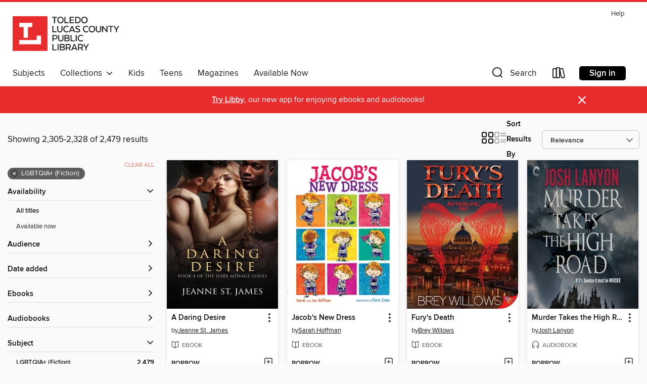

--- FILE ---
content_type: text/html; charset=utf-8
request_url: https://toledo.overdrive.com/search?page=97&sortBy=relevance&subject=1224
body_size: 49833
content:
<!DOCTYPE html>
<html lang="en" dir="ltr" class="no-js">
    <head>
        
    
        
    

    <meta name="twitter:title" property="og:title" content="Toledo Lucas County Public Library"/>
    <meta name="twitter:description" property="og:description" content="See search results in the Toledo Lucas County Public Library digital collection."/>
    <meta name="twitter:image" property="og:image" content="https://thunder.cdn.overdrive.com/logos/crushed/881.png?1"/>
    <meta property="og:url" content="/search?page=97&amp;sortBy=relevance&amp;subject=1224"/>
    <meta name="twitter:card" content="summary" />
    <meta property="og:site_name" content="Toledo Lucas County Public Library" />
    <meta name="twitter:site" content="@OverDriveLibs" />
    <meta property="og:locale" content="en" />
    <meta name="description" content="See search results in the Toledo Lucas County Public Library digital collection." />

        <meta http-equiv="X-UA-Compatible" content="IE=edge,chrome=1">
<meta name="viewport" content="width=device-width, initial-scale=1.0 user-scalable=1">





    
        
        
            
        

        <title>LGBTQIA+ (Fiction) - Toledo Lucas County Public Library - OverDrive</title>
    


<link rel='shortcut icon' type='image/x-icon' href='https://lightning.od-cdn.com/static/img/favicon.bb86d660d3929b5c0c65389d6a8e8aba.ico' />


    
        <meta name="twitter:title" property="og:title" content="Toledo Lucas County Public Library"/>
        <meta name="twitter:description" property="og:description" content="Browse, borrow, and enjoy titles from the Toledo Lucas County Public Library digital collection."/>
        <meta name="twitter:image" property="og:image" content="https://thunder.cdn.overdrive.com/logos/crushed/881.png?1"/>
        <meta property="og:url" content="/search?page=97&amp;sortBy=relevance&amp;subject=1224"/>
        <meta name="twitter:card" content="summary" />
        <meta property="og:site_name" content="Toledo Lucas County Public Library" />
        <meta name="twitter:site" content="@OverDriveLibs" />
        <meta property="og:locale" content="en" />
        
    
<!-- iOS smart app banner -->
    <meta name="apple-itunes-app" content="app-id=1076402606" />
    <!-- Google Play app banner -->
    <link rel="manifest" href="https://lightning.od-cdn.com/static/manifest.ed71e3d923d287cd1dce64ae0d3cc8b8.json">
    <meta name="google-play-app" content="app-id=com.overdrive.mobile.android.libby" />
    <!-- Windows Store app banner -->
    <meta name="msApplication-ID" content="2FA138F6.LibbybyOverDrive" />
    <meta name="msApplication-PackageFamilyName" content="2FA138F6.LibbybyOverDrive_daecb9042jmvt" />


        <link rel="stylesheet" type="text/css" href="https://lightning.od-cdn.com/static/vendor.bundle.min.5eabf64aeb625aca9acda7ccc8bb0256.css" onerror="cdnError(this)" />
        <link rel="stylesheet" type="text/css" href="https://lightning.od-cdn.com/static/app.bundle.min.4745c796acbdf898c17680b64a0334c9.css" onerror="cdnError(this)" />
        <link rel='shortcut icon' type='image/x-icon' href='https://lightning.od-cdn.com/static/img/favicon.bb86d660d3929b5c0c65389d6a8e8aba.ico' />

        
    <link rel="stylesheet" type="text/css" href="https://lightning.od-cdn.com/static/faceted-media.min.4cf2f9699e20c37ba2839a67bcf88d4d.css" />


        

<link rel="stylesheet" type="text/css" href="/assets/v3/css/45b2cd3100fbdebbdb6e3d5fa7e06ec7/colors.css?primary=%23525252&primaryR=82&primaryG=82&primaryB=82&primaryFontColor=%23fff&secondary=%23e82c2e&secondaryR=232&secondaryG=44&secondaryB=46&secondaryFontColor=%23fff&bannerIsSecondaryColor=false&defaultColor=%23222">

        <script>
    window.OverDrive = window.OverDrive || {};
    window.OverDrive.colors = {};
    window.OverDrive.colors.primary = "#525252";
    window.OverDrive.colors.secondary = "#e82c2e";
    window.OverDrive.tenant = 64;
    window.OverDrive.libraryName = "Toledo Lucas County Public Library";
    window.OverDrive.advantageKey = "";
    window.OverDrive.libraryKey = "toledo";
    window.OverDrive.accountIds = [-1];
    window.OverDrive.parentAccountKey = "toledo";
    window.OverDrive.allFeatures = "";
    window.OverDrive.libraryConfigurations = {"autocomplete":{"enabled":true},"content-holds":{"enabled":true},"getACard":{"enabled":false},"backToMainCollectionLink":{"enabled":true},"promoteLibby":{"enabled":true},"switchToLibby":{"enabled":true},"disableOdAppAccess":{"enabled":true},"bannerIsSecondaryColor":{"enabled":false},"lexileScores":{"enabled":true},"atosLevels":{"enabled":true},"gradeLevels":{"enabled":true},"interestLevels":{"enabled":true},"readingHistory":{"enabled":true},"reciprocalLending":{"enabled":true},"OzoneAuthentication":{"enabled":true},"Notifications":{"enabled":true},"kindleFooter":{"enabled":true},"kindleNav":{"enabled":true},"kindleLoanFormatLimit":{"enabled":true},"kindleSearchOffer":{"enabled":true},"kindleLoanOffer":{"enabled":true},"sampleOnlyMode":{},"luckyDayMenuLink":{"enabled":true},"disableWishlist":{"enabled":false},"simplifiedNavigationBar":{"enabled":false},"geo-idc":{"enabled":false},"libby-footer-promo":{"enabled":false}};
    window.OverDrive.mediaItems = {"3419224":{"reserveId":"5dd6b969-88fd-409c-b8ca-f402fb9263f6","subjects":[{"id":"24","name":"Fantasy"},{"id":"26","name":"Fiction"},{"id":"77","name":"Romance"},{"id":"1224","name":"LGBTQIA+ (Fiction)"}],"bisacCodes":["FIC027120","FIC027190","FIC027310"],"bisac":[{"code":"FIC027120","description":"FICTION / Romance / Paranormal / General"},{"code":"FIC027190","description":"Fiction / Romance / LGBTQ+ / Gay"},{"code":"FIC027310","description":"Fiction / Romance / Paranormal / Shifters "}],"levels":[],"creators":[{"id":747622,"name":"Toni Griffin","role":"Author","sortName":"Griffin, Toni"}],"languages":[{"id":"en","name":"English"}],"isBundledChild":false,"ratings":{"maturityLevel":{"id":"generalcontent","name":"General content"},"naughtyScore":{"id":"GeneralContent","name":"General content"}},"constraints":{"isDisneyEulaRequired":false},"reviewCounts":{"premium":0,"publisherSupplier":0},"isAvailable":true,"isPreReleaseTitle":false,"estimatedReleaseDate":"2017-03-01T05:00:00Z","sample":{"href":"https://samples.overdrive.com/?crid=5dd6b969-88fd-409c-b8ca-f402fb9263f6&.epub-sample.overdrive.com"},"publisher":{"id":"153600","name":"Mischief Corner Books"},"subtitle":"The Atherton Pack, #1","series":"The Atherton Pack","description":"<p>After a long night at work, all pastry chef Declan Morgan wants to do is have a run before he heads home to bed. His peaceful lope through the forest turns into a nightmare when he witnesses his Alpha kill a pack member in cold blood. Now...","availableCopies":1,"ownedCopies":1,"luckyDayAvailableCopies":0,"luckyDayOwnedCopies":0,"holdsCount":1,"holdsRatio":1,"estimatedWaitDays":28,"isFastlane":false,"availabilityType":"normal","isRecommendableToLibrary":true,"isOwned":true,"isHoldable":true,"isAdvantageFiltered":false,"visitorEligible":false,"juvenileEligible":true,"youngAdultEligible":true,"contentAccessLevels":3,"classifications":{},"type":{"id":"ebook","name":"eBook"},"covers":{"cover150Wide":{"href":"https://img3.od-cdn.com/ImageType-150/7635-1/5DD/6B9/69/{5DD6B969-88FD-409C-B8CA-F402FB9263F6}Img150.jpg","height":200,"width":150,"primaryColor":{"hex":"#031B33","rgb":{"red":3,"green":27,"blue":51}},"isPlaceholderImage":false},"cover300Wide":{"href":"https://img1.od-cdn.com/ImageType-400/7635-1/5DD/6B9/69/{5DD6B969-88FD-409C-B8CA-F402FB9263F6}Img400.jpg","height":400,"width":300,"primaryColor":{"hex":"#001830","rgb":{"red":0,"green":24,"blue":48}},"isPlaceholderImage":false},"cover510Wide":{"href":"https://img1.od-cdn.com/ImageType-100/7635-1/{5DD6B969-88FD-409C-B8CA-F402FB9263F6}Img100.jpg","height":680,"width":510,"primaryColor":{"hex":"#00182E","rgb":{"red":0,"green":24,"blue":46}},"isPlaceholderImage":false}},"id":"3419224","firstCreatorName":"Toni Griffin","firstCreatorId":747622,"firstCreatorSortName":"Griffin, Toni","title":"Liam","sortTitle":"Liam The Atherton Pack 01","starRating":4.8,"starRatingCount":4,"publishDate":"2017-03-01T00:00:00Z","publishDateText":"03/01/2017","formats":[{"identifiers":[{"type":"ASIN","value":"B00LXQJ8NA"}],"rights":[],"onSaleDateUtc":"2017-03-01T05:00:00+00:00","hasAudioSynchronizedText":false,"isBundleParent":false,"bundledContent":[],"fulfillmentType":"kindle","id":"ebook-kindle","name":"Kindle Book"},{"identifiers":[{"type":"ISBN","value":"9781386420279"}],"rights":[],"fileSize":411526,"onSaleDateUtc":"2017-03-01T05:00:00+00:00","hasAudioSynchronizedText":false,"isBundleParent":false,"isbn":"9781386420279","bundledContent":[],"sample":{"href":"https://samples.overdrive.com/?crid=5dd6b969-88fd-409c-b8ca-f402fb9263f6&.epub-sample.overdrive.com"},"fulfillmentType":"bifocal","id":"ebook-overdrive","name":"OverDrive Read"},{"identifiers":[{"type":"ISBN","value":"9781386420279"}],"rights":[],"fileSize":411895,"onSaleDateUtc":"2017-03-01T05:00:00+00:00","hasAudioSynchronizedText":false,"isBundleParent":false,"isbn":"9781386420279","bundledContent":[],"fulfillmentType":"epub","id":"ebook-epub-adobe","name":"EPUB eBook"},{"identifiers":[{"type":"KoboBookID","value":"a1a0ef6d-3728-3eb5-85e4-077b2d22f859"}],"rights":[],"onSaleDateUtc":"2017-03-01T05:00:00+00:00","hasAudioSynchronizedText":false,"isBundleParent":false,"bundledContent":[],"fulfillmentType":"kobo","id":"ebook-kobo","name":"Kobo eBook"}],"publisherAccount":{"id":"38605","name":"Draft2Digital, LLC"},"detailedSeries":{"seriesId":921866,"seriesName":"The Atherton Pack","readingOrder":"1","rank":2}},"3422067":{"reserveId":"9add5382-d834-4be0-bf95-6d14e7a4bfc2","subjects":[{"id":"24","name":"Fantasy"},{"id":"26","name":"Fiction"},{"id":"77","name":"Romance"},{"id":"1224","name":"LGBTQIA+ (Fiction)"}],"bisacCodes":["FIC027190","FIC027290","FIC027310"],"bisac":[{"code":"FIC027190","description":"Fiction / Romance / LGBTQ+ / Gay"},{"code":"FIC027290","description":"Fiction / Romance / Holiday "},{"code":"FIC027310","description":"Fiction / Romance / Paranormal / Shifters "}],"levels":[],"creators":[{"id":1381218,"name":"Ursula Lupine","role":"Author","sortName":"Lupine, Ursula"}],"languages":[{"id":"en","name":"English"}],"isBundledChild":false,"ratings":{"maturityLevel":{"id":"generalcontent","name":"General content"},"naughtyScore":{"id":"GeneralContent","name":"General content"}},"constraints":{"isDisneyEulaRequired":false},"reviewCounts":{"premium":0,"publisherSupplier":0},"isAvailable":true,"isPreReleaseTitle":false,"estimatedReleaseDate":"2016-11-28T05:00:00Z","sample":{"href":"https://samples.overdrive.com/?crid=9add5382-d834-4be0-bf95-6d14e7a4bfc2&.epub-sample.overdrive.com"},"publisher":{"id":"154375","name":"Samantha Francisco"},"subtitle":"Sierra Nevada Shifters, #1","series":"Sierra Nevada Shifters","description":"<p>Betrayed by his fianc&#233; and tired of being a doormat at work, Taylor Lopez moves to Lake Tahoe for a fresh start. But a tranquil life in the countryside isn't all he finds.</p><p>When Taylor is rescued by a brawny swim instructor, he's...","availableCopies":1,"ownedCopies":1,"luckyDayAvailableCopies":0,"luckyDayOwnedCopies":0,"holdsCount":0,"holdsRatio":0,"estimatedWaitDays":14,"isFastlane":false,"availabilityType":"normal","isRecommendableToLibrary":true,"isOwned":true,"isHoldable":true,"isAdvantageFiltered":false,"visitorEligible":false,"juvenileEligible":true,"youngAdultEligible":true,"contentAccessLevels":3,"classifications":{},"type":{"id":"ebook","name":"eBook"},"covers":{"cover150Wide":{"href":"https://img2.od-cdn.com/ImageType-150/7635-1/{9ADD5382-D834-4BE0-BF95-6D14E7A4BFC2}IMG150.JPG","height":200,"width":150,"primaryColor":{"hex":"#6597BA","rgb":{"red":101,"green":151,"blue":186}},"isPlaceholderImage":false},"cover300Wide":{"href":"https://img1.od-cdn.com/ImageType-400/7635-1/{9ADD5382-D834-4BE0-BF95-6D14E7A4BFC2}IMG400.JPG","height":400,"width":300,"primaryColor":{"hex":"#5C99B8","rgb":{"red":92,"green":153,"blue":184}},"isPlaceholderImage":false},"cover510Wide":{"href":"https://img3.od-cdn.com/ImageType-100/7635-1/{9ADD5382-D834-4BE0-BF95-6D14E7A4BFC2}IMG100.JPG","height":680,"width":510,"primaryColor":{"hex":"#5696B9","rgb":{"red":86,"green":150,"blue":185}},"isPlaceholderImage":false}},"id":"3422067","firstCreatorName":"Ursula Lupine","firstCreatorId":1381218,"firstCreatorSortName":"Lupine, Ursula","title":"Omega's Baby for the Beach Bear","sortTitle":"Omegas Baby for the Beach Bear Sierra Nevada Shifters 01","starRating":3,"starRatingCount":1,"publishDate":"2016-11-28T00:00:00Z","publishDateText":"11/28/2016","formats":[{"identifiers":[{"type":"ISBN","value":"9781540161956"}],"rights":[],"fileSize":95659,"onSaleDateUtc":"2016-11-28T05:00:00+00:00","hasAudioSynchronizedText":false,"isBundleParent":false,"isbn":"9781540161956","bundledContent":[],"sample":{"href":"https://samples.overdrive.com/?crid=9add5382-d834-4be0-bf95-6d14e7a4bfc2&.epub-sample.overdrive.com"},"fulfillmentType":"bifocal","id":"ebook-overdrive","name":"OverDrive Read"},{"identifiers":[{"type":"ISBN","value":"9781540161956"}],"rights":[],"fileSize":288085,"onSaleDateUtc":"2016-11-28T05:00:00+00:00","hasAudioSynchronizedText":false,"isBundleParent":false,"isbn":"9781540161956","bundledContent":[],"fulfillmentType":"epub","accessibilityStatements":{"waysOfReading":["NoInfoForModifiableDisplay","FullNonVisualReadingSupport"],"conformance":["NoInfoForStandards"],"navigation":["TableOfContents","StructuredNavigation"],"richContent":[],"hazards":[],"legalConsiderations":[],"additionalInformation":[],"summaryStatement":"The structure and markup of this publication follows WCAG guidelines. This summary has been automatically generated based on the content of this publication."},"id":"ebook-epub-adobe","name":"EPUB eBook"}],"publisherAccount":{"id":"38605","name":"Draft2Digital, LLC"},"detailedSeries":{"seriesId":528630,"seriesName":"Sierra Nevada Shifters","readingOrder":"1","rank":1}},"3426150":{"reserveId":"39d511ca-a029-4768-85f3-db3d07f2cad7","subjects":[{"id":"24","name":"Fantasy"},{"id":"26","name":"Fiction"},{"id":"77","name":"Romance"},{"id":"1224","name":"LGBTQIA+ (Fiction)"}],"bisacCodes":["FIC027030","FIC027190","FIC027230"],"bisac":[{"code":"FIC027030","description":"Fiction / Romance / Fantasy"},{"code":"FIC027190","description":"Fiction / Romance / LGBTQ+ / Gay"},{"code":"FIC027230","description":"Fiction / Romance / Multicultural & Interracial"}],"levels":[],"creators":[{"id":789114,"name":"Freddy MacKay","role":"Author","sortName":"MacKay, Freddy"}],"languages":[{"id":"en","name":"English"}],"isBundledChild":false,"ratings":{"maturityLevel":{"id":"generalcontent","name":"General content"},"naughtyScore":{"id":"GeneralContent","name":"General content"}},"constraints":{"isDisneyEulaRequired":false},"reviewCounts":{"premium":0,"publisherSupplier":0},"isAvailable":true,"isPreReleaseTitle":false,"estimatedReleaseDate":"2017-03-01T05:00:00Z","sample":{"href":"https://samples.overdrive.com/?crid=39d511ca-a029-4768-85f3-db3d07f2cad7&.epub-sample.overdrive.com"},"publisher":{"id":"153600","name":"Mischief Corner Books"},"description":"<p><strong>2015 Rainbow Awards Honorable Mention &amp; Finast - Best Gay Fantasy</strong><br />Alone in Japan, Finni is struggling against the constant distrust, avoidance, and xenophobia he experiences every day. He misses home. He misses his...","availableCopies":1,"ownedCopies":1,"luckyDayAvailableCopies":0,"luckyDayOwnedCopies":0,"holdsCount":0,"holdsRatio":0,"estimatedWaitDays":14,"isFastlane":false,"availabilityType":"normal","isRecommendableToLibrary":true,"isOwned":true,"isHoldable":true,"isAdvantageFiltered":false,"visitorEligible":false,"juvenileEligible":true,"youngAdultEligible":true,"contentAccessLevels":3,"classifications":{},"type":{"id":"ebook","name":"eBook"},"covers":{"cover150Wide":{"href":"https://img2.od-cdn.com/ImageType-150/7635-1/39D/511/CA/{39D511CA-A029-4768-85F3-DB3D07F2CAD7}Img150.jpg","height":200,"width":150,"primaryColor":{"hex":"#2D4970","rgb":{"red":45,"green":73,"blue":112}},"isPlaceholderImage":false},"cover300Wide":{"href":"https://img1.od-cdn.com/ImageType-400/7635-1/39D/511/CA/{39D511CA-A029-4768-85F3-DB3D07F2CAD7}Img400.jpg","height":400,"width":300,"primaryColor":{"hex":"#2D4970","rgb":{"red":45,"green":73,"blue":112}},"isPlaceholderImage":false},"cover510Wide":{"href":"https://img1.od-cdn.com/ImageType-100/7635-1/{39D511CA-A029-4768-85F3-DB3D07F2CAD7}Img100.jpg","height":680,"width":510,"primaryColor":{"hex":"#2D4970","rgb":{"red":45,"green":73,"blue":112}},"isPlaceholderImage":false}},"id":"3426150","firstCreatorName":"Freddy MacKay","firstCreatorId":789114,"firstCreatorSortName":"MacKay, Freddy","title":"Snow on Spirit Bridge","sortTitle":"Snow on Spirit Bridge","publishDate":"2017-03-01T00:00:00Z","publishDateText":"03/01/2017","formats":[{"identifiers":[{"type":"ASIN","value":"B00QSUJPOS"}],"rights":[],"onSaleDateUtc":"2017-03-01T05:00:00+00:00","hasAudioSynchronizedText":false,"isBundleParent":false,"bundledContent":[],"fulfillmentType":"kindle","id":"ebook-kindle","name":"Kindle Book"},{"identifiers":[{"type":"ISBN","value":"9781386683872"}],"rights":[],"fileSize":680115,"onSaleDateUtc":"2017-03-01T05:00:00+00:00","hasAudioSynchronizedText":false,"isBundleParent":false,"isbn":"9781386683872","bundledContent":[],"sample":{"href":"https://samples.overdrive.com/?crid=39d511ca-a029-4768-85f3-db3d07f2cad7&.epub-sample.overdrive.com"},"fulfillmentType":"bifocal","id":"ebook-overdrive","name":"OverDrive Read"},{"identifiers":[{"type":"ISBN","value":"9781386683872"}],"rights":[],"fileSize":680574,"onSaleDateUtc":"2017-03-01T05:00:00+00:00","hasAudioSynchronizedText":false,"isBundleParent":false,"isbn":"9781386683872","bundledContent":[],"fulfillmentType":"epub","id":"ebook-epub-adobe","name":"EPUB eBook"},{"identifiers":[{"type":"KoboBookID","value":"70c8dfbe-5df0-3b61-96f2-6f91690b911e"}],"rights":[],"onSaleDateUtc":"2017-03-01T05:00:00+00:00","hasAudioSynchronizedText":false,"isBundleParent":false,"bundledContent":[],"fulfillmentType":"kobo","id":"ebook-kobo","name":"Kobo eBook"}],"publisherAccount":{"id":"38605","name":"Draft2Digital, LLC"}},"3433978":{"reserveId":"e0db46b5-7e4c-4cd6-9507-182d852ceaee","subjects":[{"id":"24","name":"Fantasy"},{"id":"26","name":"Fiction"},{"id":"77","name":"Romance"},{"id":"1224","name":"LGBTQIA+ (Fiction)"}],"bisacCodes":["FIC027120","FIC027190","FIC027310"],"bisac":[{"code":"FIC027120","description":"FICTION / Romance / Paranormal / General"},{"code":"FIC027190","description":"Fiction / Romance / LGBTQ+ / Gay"},{"code":"FIC027310","description":"Fiction / Romance / Paranormal / Shifters "}],"levels":[],"creators":[{"id":747622,"name":"Toni Griffin","role":"Author","sortName":"Griffin, Toni"}],"languages":[{"id":"en","name":"English"}],"isBundledChild":false,"ratings":{"maturityLevel":{"id":"generalcontent","name":"General content"},"naughtyScore":{"id":"GeneralContent","name":"General content"}},"constraints":{"isDisneyEulaRequired":false},"reviewCounts":{"premium":0,"publisherSupplier":0},"isAvailable":true,"isPreReleaseTitle":false,"estimatedReleaseDate":"2017-03-01T05:00:00Z","sample":{"href":"https://samples.overdrive.com/?crid=e0db46b5-7e4c-4cd6-9507-182d852ceaee&.epub-sample.overdrive.com"},"publisher":{"id":"153600","name":"Mischief Corner Books"},"subtitle":"Holland Brothers, #1","series":"Holland Brothers","description":"<p>Brian Townsend was having one hell of a week. Rejected by his parents, kicked out of his pack and now his car breaks down on his way south. What else could go wrong? He soon finds out when the police rock up, and the sexy cop turns out to be...","availableCopies":1,"ownedCopies":1,"luckyDayAvailableCopies":0,"luckyDayOwnedCopies":0,"holdsCount":0,"holdsRatio":0,"estimatedWaitDays":14,"isFastlane":false,"availabilityType":"normal","isRecommendableToLibrary":true,"isOwned":true,"isHoldable":true,"isAdvantageFiltered":false,"visitorEligible":false,"juvenileEligible":true,"youngAdultEligible":true,"contentAccessLevels":3,"classifications":{},"type":{"id":"ebook","name":"eBook"},"covers":{"cover150Wide":{"href":"https://img3.od-cdn.com/ImageType-150/7635-1/E0D/B46/B5/{E0DB46B5-7E4C-4CD6-9507-182D852CEAEE}Img150.jpg","height":200,"width":150,"primaryColor":{"hex":"#FFFFFD","rgb":{"red":255,"green":255,"blue":253}},"isPlaceholderImage":false},"cover300Wide":{"href":"https://img3.od-cdn.com/ImageType-400/7635-1/E0D/B46/B5/{E0DB46B5-7E4C-4CD6-9507-182D852CEAEE}Img400.jpg","height":400,"width":300,"primaryColor":{"hex":"#FFFEFC","rgb":{"red":255,"green":254,"blue":252}},"isPlaceholderImage":false},"cover510Wide":{"href":"https://img3.od-cdn.com/ImageType-100/7635-1/{E0DB46B5-7E4C-4CD6-9507-182D852CEAEE}Img100.jpg","height":680,"width":510,"primaryColor":{"hex":"#FCFCFC","rgb":{"red":252,"green":252,"blue":252}},"isPlaceholderImage":false}},"id":"3433978","firstCreatorName":"Toni Griffin","firstCreatorId":747622,"firstCreatorSortName":"Griffin, Toni","title":"Unexpected Mate","sortTitle":"Unexpected Mate Holland Brothers 01","starRating":5,"starRatingCount":5,"publishDate":"2017-03-01T00:00:00Z","publishDateText":"03/01/2017","formats":[{"identifiers":[{"type":"ASIN","value":"B00EW393BS"}],"rights":[],"onSaleDateUtc":"2017-03-01T05:00:00+00:00","hasAudioSynchronizedText":false,"isBundleParent":false,"bundledContent":[],"fulfillmentType":"kindle","id":"ebook-kindle","name":"Kindle Book"},{"identifiers":[{"type":"ISBN","value":"9781386096108"}],"rights":[],"fileSize":817089,"onSaleDateUtc":"2017-03-01T05:00:00+00:00","hasAudioSynchronizedText":false,"isBundleParent":false,"isbn":"9781386096108","bundledContent":[],"sample":{"href":"https://samples.overdrive.com/?crid=e0db46b5-7e4c-4cd6-9507-182d852ceaee&.epub-sample.overdrive.com"},"fulfillmentType":"bifocal","id":"ebook-overdrive","name":"OverDrive Read"},{"identifiers":[{"type":"ISBN","value":"9781386096108"}],"rights":[],"fileSize":817529,"onSaleDateUtc":"2017-03-01T05:00:00+00:00","hasAudioSynchronizedText":false,"isBundleParent":false,"isbn":"9781386096108","bundledContent":[],"fulfillmentType":"epub","id":"ebook-epub-adobe","name":"EPUB eBook"},{"identifiers":[{"type":"KoboBookID","value":"801bc26c-7905-3ffd-994a-f26096335383"}],"rights":[],"onSaleDateUtc":"2017-03-01T05:00:00+00:00","hasAudioSynchronizedText":false,"isBundleParent":false,"bundledContent":[],"fulfillmentType":"kobo","id":"ebook-kobo","name":"Kobo eBook"}],"publisherAccount":{"id":"38605","name":"Draft2Digital, LLC"},"detailedSeries":{"seriesId":895315,"seriesName":"Holland Brothers","readingOrder":"1","rank":1}},"3463041":{"reserveId":"8f73a1ea-2ea7-46a2-9dab-de53e09b14c1","subjects":[{"id":"26","name":"Fiction"},{"id":"49","name":"Literature"},{"id":"1224","name":"LGBTQIA+ (Fiction)"}],"bisacCodes":["FIC018000"],"bisac":[{"code":"FIC018000","description":"Fiction / LGBTQ+ / Lesbian"}],"levels":[],"creators":[{"id":1295448,"name":"Brey Willows","role":"Author","sortName":"Willows, Brey"}],"languages":[{"id":"en","name":"English"}],"isBundledChild":false,"ratings":{"maturityLevel":{"id":"generalcontent","name":"General content"},"naughtyScore":{"id":"GeneralContent","name":"General content"}},"constraints":{"isDisneyEulaRequired":false},"reviewCounts":{"premium":0,"publisherSupplier":0},"isAvailable":true,"isPreReleaseTitle":false,"estimatedReleaseDate":"2017-09-12T04:00:00Z","sample":{"href":"https://samples.overdrive.com/?crid=8f73a1ea-2ea7-46a2-9dab-de53e09b14c1&.epub-sample.overdrive.com"},"publisher":{"id":"32528","name":"Bold Strokes Books"},"series":"Afterlife, Inc.","description":"<p>Fury Tisera Graves needs a break. She wants a normal life, but she can't see a way out of Afterlife. When the gods begin running marketing campaigns in an effort to woo followers, she steps in to keep them in line, although she really just...","availableCopies":1,"ownedCopies":1,"luckyDayAvailableCopies":0,"luckyDayOwnedCopies":0,"holdsCount":0,"holdsRatio":0,"estimatedWaitDays":14,"isFastlane":false,"availabilityType":"normal","isRecommendableToLibrary":true,"isOwned":true,"isHoldable":true,"isAdvantageFiltered":false,"visitorEligible":false,"juvenileEligible":true,"youngAdultEligible":true,"contentAccessLevels":3,"classifications":{},"type":{"id":"ebook","name":"eBook"},"covers":{"cover150Wide":{"href":"https://img2.od-cdn.com/ImageType-150/2577-1/8F7/3A1/EA/{8F73A1EA-2EA7-46A2-9DAB-DE53E09B14C1}Img150.jpg","height":200,"width":150,"primaryColor":{"hex":"#000000","rgb":{"red":0,"green":0,"blue":0}},"isPlaceholderImage":false},"cover300Wide":{"href":"https://img3.od-cdn.com/ImageType-400/2577-1/8F7/3A1/EA/{8F73A1EA-2EA7-46A2-9DAB-DE53E09B14C1}Img400.jpg","height":400,"width":300,"primaryColor":{"hex":"#000000","rgb":{"red":0,"green":0,"blue":0}},"isPlaceholderImage":false},"cover510Wide":{"href":"https://img1.od-cdn.com/ImageType-100/2577-1/{8F73A1EA-2EA7-46A2-9DAB-DE53E09B14C1}Img100.jpg","height":680,"width":510,"primaryColor":{"hex":"#000000","rgb":{"red":0,"green":0,"blue":0}},"isPlaceholderImage":false}},"id":"3463041","firstCreatorName":"Brey Willows","firstCreatorId":1295448,"firstCreatorSortName":"Willows, Brey","title":"Fury's Choice","sortTitle":"Furys Choice","starRating":3.7,"starRatingCount":3,"publishDate":"2017-09-12T00:00:00Z","publishDateText":"09/12/2017","formats":[{"identifiers":[{"type":"ASIN","value":"B074V9STQH"}],"rights":[],"onSaleDateUtc":"2017-09-12T04:00:00+00:00","hasAudioSynchronizedText":false,"isBundleParent":false,"bundledContent":[],"fulfillmentType":"kindle","id":"ebook-kindle","name":"Kindle Book"},{"identifiers":[{"type":"ISBN","value":"9781626398702"}],"rights":[],"fileSize":1316586,"onSaleDateUtc":"2017-09-12T04:00:00+00:00","hasAudioSynchronizedText":false,"isBundleParent":false,"isbn":"9781626398702","bundledContent":[],"sample":{"href":"https://samples.overdrive.com/?crid=8f73a1ea-2ea7-46a2-9dab-de53e09b14c1&.epub-sample.overdrive.com"},"fulfillmentType":"bifocal","id":"ebook-overdrive","name":"OverDrive Read"},{"identifiers":[{"type":"ISBN","value":"9781626398702"}],"rights":[],"fileSize":1316586,"onSaleDateUtc":"2017-09-12T04:00:00+00:00","hasAudioSynchronizedText":false,"isBundleParent":false,"isbn":"9781626398702","bundledContent":[],"fulfillmentType":"epub","id":"ebook-epub-adobe","name":"EPUB eBook"},{"identifiers":[{"type":"KoboBookID","value":"676a09b1-1f88-393d-a963-2f9cc7a5aa22"}],"rights":[],"onSaleDateUtc":"2017-09-12T04:00:00+00:00","hasAudioSynchronizedText":false,"isBundleParent":false,"bundledContent":[],"fulfillmentType":"kobo","id":"ebook-kobo","name":"Kobo eBook"}],"publisherAccount":{"id":"6591","name":"Bold Strokes Books, Inc."},"detailedSeries":{"seriesId":1782158,"seriesName":"Afterlife, Inc.","readingOrder":"2","rank":1}},"3642929":{"reserveId":"23cbea1e-1eeb-45fa-bd98-60a051454052","subjects":[{"id":"24","name":"Fantasy"},{"id":"26","name":"Fiction"},{"id":"77","name":"Romance"},{"id":"1224","name":"LGBTQIA+ (Fiction)"}],"bisacCodes":["FIC027190","FIC027290","FIC027310"],"bisac":[{"code":"FIC027190","description":"Fiction / Romance / LGBTQ+ / Gay"},{"code":"FIC027290","description":"Fiction / Romance / Holiday "},{"code":"FIC027310","description":"Fiction / Romance / Paranormal / Shifters "}],"levels":[],"creators":[{"id":747622,"name":"Toni Griffin","role":"Author","sortName":"Griffin, Toni"}],"languages":[{"id":"en","name":"English"}],"isBundledChild":false,"ratings":{"maturityLevel":{"id":"generalcontent","name":"General content"},"naughtyScore":{"id":"GeneralContent","name":"General content"}},"constraints":{"isDisneyEulaRequired":false},"reviewCounts":{"premium":0,"publisherSupplier":0},"isAvailable":true,"isPreReleaseTitle":false,"estimatedReleaseDate":"2017-12-06T05:00:00Z","sample":{"href":"https://samples.overdrive.com/?crid=23cbea1e-1eeb-45fa-bd98-60a051454052&.epub-sample.overdrive.com"},"publisher":{"id":"153600","name":"Mischief Corner Books"},"subtitle":"The Atherton Pack, #5","series":"The Atherton Pack","description":"<p><strong>Also Part of the &quot;A Holiday to Remember 2017 Series&quot;</strong></p><p>Being pregnant is not all it&rsquo;s cracked up to be, especially when you&rsquo;re male and a shifter. Even though the world now knows about wolf shifters,...","availableCopies":1,"ownedCopies":1,"luckyDayAvailableCopies":0,"luckyDayOwnedCopies":0,"holdsCount":0,"holdsRatio":0,"estimatedWaitDays":14,"isFastlane":false,"availabilityType":"normal","isRecommendableToLibrary":true,"isOwned":true,"isHoldable":true,"isAdvantageFiltered":false,"visitorEligible":false,"juvenileEligible":true,"youngAdultEligible":true,"contentAccessLevels":3,"classifications":{},"type":{"id":"ebook","name":"eBook"},"covers":{"cover150Wide":{"href":"https://img3.od-cdn.com/ImageType-150/7635-1/23C/BEA/1E/{23CBEA1E-1EEB-45FA-BD98-60A051454052}Img150.jpg","height":200,"width":150,"primaryColor":{"hex":"#D8DFE9","rgb":{"red":216,"green":223,"blue":233}},"isPlaceholderImage":false},"cover300Wide":{"href":"https://img3.od-cdn.com/ImageType-400/7635-1/23C/BEA/1E/{23CBEA1E-1EEB-45FA-BD98-60A051454052}Img400.jpg","height":400,"width":300,"primaryColor":{"hex":"#DDE0E9","rgb":{"red":221,"green":224,"blue":233}},"isPlaceholderImage":false},"cover510Wide":{"href":"https://img3.od-cdn.com/ImageType-100/7635-1/{23CBEA1E-1EEB-45FA-BD98-60A051454052}Img100.jpg","height":680,"width":510,"primaryColor":{"hex":"#DFE2E7","rgb":{"red":223,"green":226,"blue":231}},"isPlaceholderImage":false}},"id":"3642929","firstCreatorName":"Toni Griffin","firstCreatorId":747622,"firstCreatorSortName":"Griffin, Toni","title":"Corey's Christmas Bundle","sortTitle":"Coreys Christmas Bundle The Atherton Pack 05","starRating":5,"starRatingCount":2,"publishDate":"2017-12-06T00:00:00Z","publishDateText":"12/06/2017","formats":[{"identifiers":[{"type":"ISBN","value":"9781540156426"}],"rights":[],"fileSize":547104,"onSaleDateUtc":"2017-12-06T05:00:00+00:00","hasAudioSynchronizedText":false,"isBundleParent":false,"isbn":"9781540156426","bundledContent":[],"sample":{"href":"https://samples.overdrive.com/?crid=23cbea1e-1eeb-45fa-bd98-60a051454052&.epub-sample.overdrive.com"},"fulfillmentType":"bifocal","id":"ebook-overdrive","name":"OverDrive Read"},{"identifiers":[{"type":"ISBN","value":"9781540156426"}],"rights":[],"fileSize":547104,"onSaleDateUtc":"2017-12-06T05:00:00+00:00","hasAudioSynchronizedText":false,"isBundleParent":false,"isbn":"9781540156426","bundledContent":[],"fulfillmentType":"epub","id":"ebook-epub-adobe","name":"EPUB eBook"},{"identifiers":[{"type":"KoboBookID","value":"41b42999-d1ba-3b66-ab2b-8bd808bf2e7b"}],"rights":[],"onSaleDateUtc":"2017-12-06T05:00:00+00:00","hasAudioSynchronizedText":false,"isBundleParent":false,"bundledContent":[],"fulfillmentType":"kobo","id":"ebook-kobo","name":"Kobo eBook"}],"publisherAccount":{"id":"38605","name":"Draft2Digital, LLC"},"detailedSeries":{"seriesId":921866,"seriesName":"The Atherton Pack","readingOrder":"5","rank":8}},"3643932":{"reserveId":"e05301e9-bd47-4325-ab31-d8f944fb6962","subjects":[{"id":"24","name":"Fantasy"},{"id":"26","name":"Fiction"},{"id":"77","name":"Romance"},{"id":"115","name":"Historical Fiction"},{"id":"1224","name":"LGBTQIA+ (Fiction)"}],"bisacCodes":["FIC027120","FIC027170","FIC027190"],"bisac":[{"code":"FIC027120","description":"FICTION / Romance / Paranormal / General"},{"code":"FIC027170","description":"Fiction / Romance / Historical / Victorian"},{"code":"FIC027190","description":"Fiction / Romance / LGBTQ+ / Gay"}],"levels":[],"creators":[{"id":674428,"name":"KJ Charles","role":"Author","sortName":"Charles, KJ"}],"languages":[{"id":"en","name":"English"}],"isBundledChild":false,"ratings":{"maturityLevel":{"id":"generalcontent","name":"General content"},"naughtyScore":{"id":"GeneralContent","name":"General content"}},"constraints":{"isDisneyEulaRequired":false},"reviewCounts":{"premium":0,"publisherSupplier":0},"isAvailable":true,"isPreReleaseTitle":false,"estimatedReleaseDate":"2017-11-07T05:00:00Z","sample":{"href":"https://samples.overdrive.com/?crid=e05301e9-bd47-4325-ab31-d8f944fb6962&.epub-sample.overdrive.com"},"publisher":{"id":"166442","name":"KJC Books"},"series":"A Charm of Magpies","description":"<p>A lord in danger. A magician in turmoil. A snowball in hell.<br />Exiled to China for twenty years, Lucien Vaudrey never planned to return to England. But with the mysterious deaths of his father and brother, it seems the new Lord Crane has...","availableCopies":1,"ownedCopies":1,"luckyDayAvailableCopies":0,"luckyDayOwnedCopies":0,"holdsCount":0,"holdsRatio":0,"estimatedWaitDays":14,"isFastlane":false,"availabilityType":"normal","isRecommendableToLibrary":true,"isOwned":true,"isHoldable":true,"isAdvantageFiltered":false,"visitorEligible":false,"juvenileEligible":true,"youngAdultEligible":true,"contentAccessLevels":3,"classifications":{},"type":{"id":"ebook","name":"eBook"},"covers":{"cover150Wide":{"href":"https://img2.od-cdn.com/ImageType-150/7635-1/E05/301/E9/{E05301E9-BD47-4325-AB31-D8F944FB6962}Img150.jpg","height":200,"width":150,"primaryColor":{"hex":"#41464C","rgb":{"red":65,"green":70,"blue":76}},"isPlaceholderImage":false},"cover300Wide":{"href":"https://img1.od-cdn.com/ImageType-400/7635-1/E05/301/E9/{E05301E9-BD47-4325-AB31-D8F944FB6962}Img400.jpg","height":400,"width":300,"primaryColor":{"hex":"#41494B","rgb":{"red":65,"green":73,"blue":75}},"isPlaceholderImage":false},"cover510Wide":{"href":"https://img1.od-cdn.com/ImageType-100/7635-1/{E05301E9-BD47-4325-AB31-D8F944FB6962}Img100.jpg","height":680,"width":510,"primaryColor":{"hex":"#40484A","rgb":{"red":64,"green":72,"blue":74}},"isPlaceholderImage":false}},"id":"3643932","firstCreatorName":"KJ Charles","firstCreatorId":674428,"firstCreatorSortName":"Charles, KJ","title":"The Magpie Lord","sortTitle":"Magpie Lord","starRating":4.2,"starRatingCount":116,"publishDate":"2017-11-07T00:00:00Z","publishDateText":"11/07/2017","formats":[{"identifiers":[{"type":"ISBN","value":"9780995799028"}],"rights":[],"fileSize":402740,"onSaleDateUtc":"2017-11-07T05:00:00+00:00","hasAudioSynchronizedText":false,"isBundleParent":false,"isbn":"9780995799028","bundledContent":[],"sample":{"href":"https://samples.overdrive.com/?crid=e05301e9-bd47-4325-ab31-d8f944fb6962&.epub-sample.overdrive.com"},"fulfillmentType":"bifocal","id":"ebook-overdrive","name":"OverDrive Read"},{"identifiers":[{"type":"ISBN","value":"9780995799028"}],"rights":[],"fileSize":402740,"onSaleDateUtc":"2017-11-07T05:00:00+00:00","hasAudioSynchronizedText":false,"isBundleParent":false,"isbn":"9780995799028","bundledContent":[],"fulfillmentType":"epub","id":"ebook-epub-adobe","name":"EPUB eBook"},{"identifiers":[{"type":"KoboBookID","value":"c09fc1a7-57e0-397a-ba2f-56e2a35573de"}],"rights":[],"onSaleDateUtc":"2017-11-07T05:00:00+00:00","hasAudioSynchronizedText":false,"isBundleParent":false,"bundledContent":[],"fulfillmentType":"kobo","id":"ebook-kobo","name":"Kobo eBook"}],"publisherAccount":{"id":"38605","name":"Draft2Digital, LLC"},"detailedSeries":{"seriesId":971692,"seriesName":"A Charm of Magpies","readingOrder":"1","rank":3}},"3643954":{"reserveId":"2bdb2d64-3421-4c2b-b9d3-15b576da5347","subjects":[{"id":"26","name":"Fiction"},{"id":"77","name":"Romance"},{"id":"115","name":"Historical Fiction"},{"id":"1224","name":"LGBTQIA+ (Fiction)"}],"bisacCodes":["FIC011000","FIC014000","FIC027180"],"bisac":[{"code":"FIC011000","description":"Fiction / LGBTQ+ / Gay"},{"code":"FIC014000","description":"FICTION / Historical / General"},{"code":"FIC027180","description":"Fiction / Romance / Historical / Viking"}],"levels":[],"creators":[{"id":319330,"name":"Alex Beecroft","role":"Author","sortName":"Beecroft, Alex"}],"languages":[{"id":"en","name":"English"}],"isBundledChild":false,"ratings":{"maturityLevel":{"id":"generalcontent","name":"General content"},"naughtyScore":{"id":"GeneralContent","name":"General content"}},"constraints":{"isDisneyEulaRequired":false},"reviewCounts":{"premium":0,"publisherSupplier":0},"isAvailable":true,"isPreReleaseTitle":false,"estimatedReleaseDate":"2017-11-08T05:00:00Z","sample":{"href":"https://samples.overdrive.com/?crid=2bdb2d64-3421-4c2b-b9d3-15b576da5347&.epub-sample.overdrive.com"},"publisher":{"id":"166521","name":"Alex Beecroft"},"description":"<p></p><p>Dark Ages England. Among the Saxons, a warrior is the highest form of human life. He dominates all, he yields to none, and if ever this mastery is taken away, his honour is taken with it.</p><p></p><p>Reluctant berserker, Wulfstan, a...","availableCopies":1,"ownedCopies":1,"luckyDayAvailableCopies":0,"luckyDayOwnedCopies":0,"holdsCount":0,"holdsRatio":0,"estimatedWaitDays":14,"isFastlane":false,"availabilityType":"normal","isRecommendableToLibrary":true,"isOwned":true,"isHoldable":true,"isAdvantageFiltered":false,"visitorEligible":false,"juvenileEligible":true,"youngAdultEligible":true,"contentAccessLevels":3,"classifications":{},"type":{"id":"ebook","name":"eBook"},"covers":{"cover150Wide":{"href":"https://img3.od-cdn.com/ImageType-150/7635-1/{2BDB2D64-3421-4C2B-B9D3-15B576DA5347}IMG150.JPG","height":200,"width":150,"primaryColor":{"hex":"#5795A4","rgb":{"red":87,"green":149,"blue":164}},"isPlaceholderImage":false},"cover300Wide":{"href":"https://img1.od-cdn.com/ImageType-400/7635-1/{2BDB2D64-3421-4C2B-B9D3-15B576DA5347}IMG400.JPG","height":400,"width":300,"primaryColor":{"hex":"#4C828E","rgb":{"red":76,"green":130,"blue":142}},"isPlaceholderImage":false},"cover510Wide":{"href":"https://img1.od-cdn.com/ImageType-100/7635-1/{2BDB2D64-3421-4C2B-B9D3-15B576DA5347}IMG100.JPG","height":680,"width":510,"primaryColor":{"hex":"#498192","rgb":{"red":73,"green":129,"blue":146}},"isPlaceholderImage":false}},"id":"3643954","firstCreatorName":"Alex Beecroft","firstCreatorId":319330,"firstCreatorSortName":"Beecroft, Alex","title":"The Reluctant Berserker","sortTitle":"Reluctant Berserker","starRating":4,"starRatingCount":1,"publishDate":"2017-11-08T00:00:00Z","publishDateText":"11/08/2017","formats":[{"identifiers":[{"type":"ASIN","value":"B06XVZ46LJ"}],"rights":[],"onSaleDateUtc":"2017-11-08T05:00:00+00:00","hasAudioSynchronizedText":false,"isBundleParent":false,"bundledContent":[],"fulfillmentType":"kindle","id":"ebook-kindle","name":"Kindle Book"},{"identifiers":[{"type":"ISBN","value":"9781386544340"}],"rights":[],"fileSize":689811,"onSaleDateUtc":"2017-11-08T05:00:00+00:00","hasAudioSynchronizedText":false,"isBundleParent":false,"isbn":"9781386544340","bundledContent":[],"sample":{"href":"https://samples.overdrive.com/?crid=2bdb2d64-3421-4c2b-b9d3-15b576da5347&.epub-sample.overdrive.com"},"fulfillmentType":"bifocal","id":"ebook-overdrive","name":"OverDrive Read"},{"identifiers":[{"type":"ISBN","value":"9781386544340"}],"rights":[],"fileSize":663023,"onSaleDateUtc":"2017-11-08T05:00:00+00:00","hasAudioSynchronizedText":false,"isBundleParent":false,"isbn":"9781386544340","bundledContent":[],"fulfillmentType":"epub","id":"ebook-epub-adobe","name":"EPUB eBook"},{"identifiers":[{"type":"KoboBookID","value":"29718c9e-ba96-36c2-839f-28a23e553dc9"}],"rights":[],"onSaleDateUtc":"2017-11-08T05:00:00+00:00","hasAudioSynchronizedText":false,"isBundleParent":false,"bundledContent":[],"fulfillmentType":"kobo","id":"ebook-kobo","name":"Kobo eBook"}],"publisherAccount":{"id":"38605","name":"Draft2Digital, LLC"}},"3654053":{"reserveId":"f353d232-77ce-4756-8128-05f07d326b09","subjects":[{"id":"26","name":"Fiction"},{"id":"77","name":"Romance"},{"id":"1224","name":"LGBTQIA+ (Fiction)"}],"bisacCodes":["FIC011000","FIC027190"],"bisac":[{"code":"FIC011000","description":"Fiction / LGBTQ+ / Gay"},{"code":"FIC027190","description":"Fiction / Romance / LGBTQ+ / Gay"}],"levels":[],"creators":[{"id":489084,"name":"Keira Andrews","role":"Author","sortName":"Andrews, Keira"}],"languages":[{"id":"en","name":"English"}],"isBundledChild":false,"ratings":{"maturityLevel":{"id":"generalcontent","name":"General content"},"naughtyScore":{"id":"GeneralContent","name":"General content"}},"constraints":{"isDisneyEulaRequired":false},"reviewCounts":{"premium":0,"publisherSupplier":0},"isAvailable":true,"isPreReleaseTitle":false,"estimatedReleaseDate":"2016-11-16T05:00:00Z","sample":{"href":"https://samples.overdrive.com/?crid=f353d232-77ce-4756-8128-05f07d326b09&.epub-sample.overdrive.com"},"publisher":{"id":"345373","name":"KA Books"},"subtitle":"Gay Amish Romance, #3.5","series":"Gay Amish Romance","description":"<p></p><p><strong>A sexy and sweet ex-Amish holiday romance</strong><br>Living in the \"English\" outside world, Isaac and David have left behind the rigid, isolated Amish community where they first discovered their forbidden love. In San...","availableCopies":1,"ownedCopies":1,"luckyDayAvailableCopies":0,"luckyDayOwnedCopies":0,"holdsCount":0,"holdsRatio":0,"estimatedWaitDays":14,"isFastlane":false,"availabilityType":"normal","isRecommendableToLibrary":true,"isOwned":true,"isHoldable":true,"isAdvantageFiltered":false,"visitorEligible":false,"juvenileEligible":true,"youngAdultEligible":true,"contentAccessLevels":3,"classifications":{},"type":{"id":"ebook","name":"eBook"},"covers":{"cover150Wide":{"href":"https://img3.od-cdn.com/ImageType-150/7635-1/F35/3D2/32/{F353D232-77CE-4756-8128-05F07D326B09}Img150.jpg","height":200,"width":150,"primaryColor":{"hex":"#FFFDF8","rgb":{"red":255,"green":253,"blue":248}},"isPlaceholderImage":false},"cover300Wide":{"href":"https://img2.od-cdn.com/ImageType-400/7635-1/F35/3D2/32/{F353D232-77CE-4756-8128-05F07D326B09}Img400.jpg","height":400,"width":300,"primaryColor":{"hex":"#FFFFFB","rgb":{"red":255,"green":255,"blue":251}},"isPlaceholderImage":false},"cover510Wide":{"href":"https://img2.od-cdn.com/ImageType-100/7635-1/{F353D232-77CE-4756-8128-05F07D326B09}Img100.jpg","height":680,"width":510,"primaryColor":{"hex":"#FEFFFB","rgb":{"red":254,"green":255,"blue":251}},"isPlaceholderImage":false}},"id":"3654053","firstCreatorName":"Keira Andrews","firstCreatorId":489084,"firstCreatorSortName":"Andrews, Keira","title":"A Very English Christmas","sortTitle":"Very English Christmas Gay Amish Romance 35","starRating":2.5,"starRatingCount":2,"publishDate":"2016-11-16T00:00:00Z","publishDateText":"11/16/2016","formats":[{"identifiers":[{"type":"ASIN","value":"B01N0ESE3O"}],"rights":[],"onSaleDateUtc":"2016-11-16T05:00:00+00:00","hasAudioSynchronizedText":false,"isBundleParent":false,"bundledContent":[],"fulfillmentType":"kindle","id":"ebook-kindle","name":"Kindle Book"},{"identifiers":[{"type":"ISBN","value":"9781988260112"}],"rights":[],"fileSize":299860,"onSaleDateUtc":"2016-11-16T05:00:00+00:00","hasAudioSynchronizedText":false,"isBundleParent":false,"isbn":"9781988260112","bundledContent":[],"sample":{"href":"https://samples.overdrive.com/?crid=f353d232-77ce-4756-8128-05f07d326b09&.epub-sample.overdrive.com"},"fulfillmentType":"bifocal","id":"ebook-overdrive","name":"OverDrive Read"},{"identifiers":[{"type":"ISBN","value":"9781988260112"}],"rights":[],"fileSize":503261,"onSaleDateUtc":"2016-11-16T05:00:00+00:00","hasAudioSynchronizedText":false,"isBundleParent":false,"isbn":"9781988260112","bundledContent":[],"fulfillmentType":"epub","accessibilityStatements":{"waysOfReading":["NoInfoForModifiableDisplay","SomeNonVisualReadingSupport"],"conformance":["NoInfoForStandards"],"navigation":[],"richContent":[],"hazards":[],"legalConsiderations":[],"additionalInformation":[]},"id":"ebook-epub-adobe","name":"EPUB eBook"},{"identifiers":[{"type":"KoboBookID","value":"a9035b95-1677-3e1b-8807-45fa9d272adc"}],"rights":[],"onSaleDateUtc":"2016-11-16T05:00:00+00:00","hasAudioSynchronizedText":false,"isBundleParent":false,"bundledContent":[],"fulfillmentType":"kobo","id":"ebook-kobo","name":"Kobo eBook"}],"publisherAccount":{"id":"38605","name":"Draft2Digital, LLC"},"detailedSeries":{"seriesId":516684,"seriesName":"Gay Amish Romance","readingOrder":"3.5","rank":5}},"3692156":{"reserveId":"cde2b6ca-9fe4-46f7-9107-3d85b5cb2f72","subjects":[{"id":"26","name":"Fiction"},{"id":"49","name":"Literature"},{"id":"77","name":"Romance"},{"id":"1224","name":"LGBTQIA+ (Fiction)"}],"bisacCodes":["FIC011000","FIC027020","FIC027190"],"bisac":[{"code":"FIC011000","description":"Fiction / LGBTQ+ / Gay"},{"code":"FIC027020","description":"Fiction / Romance / Contemporary"},{"code":"FIC027190","description":"Fiction / Romance / LGBTQ+ / Gay"}],"levels":[],"creators":[{"id":352532,"name":"Heidi Cullinan","role":"Author","sortName":"Cullinan, Heidi"}],"languages":[{"id":"en","name":"English"}],"isBundledChild":false,"ratings":{"maturityLevel":{"id":"generalcontent","name":"General content"},"naughtyScore":{"id":"GeneralContent","name":"General content"}},"constraints":{"isDisneyEulaRequired":false},"reviewCounts":{"premium":0,"publisherSupplier":0},"isAvailable":true,"isPreReleaseTitle":false,"estimatedReleaseDate":"2017-12-02T05:00:00Z","sample":{"href":"https://samples.overdrive.com/?crid=cde2b6ca-9fe4-46f7-9107-3d85b5cb2f72&.epub-sample.overdrive.com"},"publisher":{"id":"154453","name":"Heidi Cullinan"},"subtitle":"Special Delivery, #1.5","series":"Special Delivery","description":"<p>Where there&rsquo;s a Randy, there&rsquo;s a way.</p><p>Mitch Tedsoe isn&rsquo;t an expert on many things, but he&rsquo;s pretty sure getting married shouldn&rsquo;t be this hard. A justice of the peace, some hooch, some cake&mdash;all Mitch...","availableCopies":1,"ownedCopies":1,"luckyDayAvailableCopies":0,"luckyDayOwnedCopies":0,"holdsCount":0,"holdsRatio":0,"estimatedWaitDays":14,"isFastlane":false,"availabilityType":"normal","isRecommendableToLibrary":true,"isOwned":true,"isHoldable":true,"isAdvantageFiltered":false,"visitorEligible":false,"juvenileEligible":true,"youngAdultEligible":true,"contentAccessLevels":3,"classifications":{},"type":{"id":"ebook","name":"eBook"},"covers":{"cover150Wide":{"href":"https://img1.od-cdn.com/ImageType-150/7635-1/CDE/2B6/CA/{CDE2B6CA-9FE4-46F7-9107-3D85B5CB2F72}Img150.jpg","height":200,"width":150,"primaryColor":{"hex":"#5F92AD","rgb":{"red":95,"green":146,"blue":173}},"isPlaceholderImage":false},"cover300Wide":{"href":"https://img2.od-cdn.com/ImageType-400/7635-1/CDE/2B6/CA/{CDE2B6CA-9FE4-46F7-9107-3D85B5CB2F72}Img400.jpg","height":400,"width":300,"primaryColor":{"hex":"#6597B0","rgb":{"red":101,"green":151,"blue":176}},"isPlaceholderImage":false},"cover510Wide":{"href":"https://img1.od-cdn.com/ImageType-100/7635-1/{CDE2B6CA-9FE4-46F7-9107-3D85B5CB2F72}Img100.jpg","height":680,"width":510,"primaryColor":{"hex":"#669CB4","rgb":{"red":102,"green":156,"blue":180}},"isPlaceholderImage":false}},"id":"3692156","firstCreatorName":"Heidi Cullinan","firstCreatorId":352532,"firstCreatorSortName":"Cullinan, Heidi","title":"Hooch and Cake","sortTitle":"Hooch and Cake Special Delivery 15","starRating":4.1,"starRatingCount":7,"publishDate":"2017-12-02T00:00:00Z","publishDateText":"12/02/2017","formats":[{"identifiers":[{"type":"ASIN","value":"B077WW1T17"}],"rights":[],"onSaleDateUtc":"2017-12-02T05:00:00+00:00","hasAudioSynchronizedText":false,"isBundleParent":false,"bundledContent":[],"fulfillmentType":"kindle","id":"ebook-kindle","name":"Kindle Book"},{"identifiers":[{"type":"ISBN","value":"9781945116230"}],"rights":[],"fileSize":377108,"onSaleDateUtc":"2017-12-02T05:00:00+00:00","hasAudioSynchronizedText":false,"isBundleParent":false,"isbn":"9781945116230","bundledContent":[],"sample":{"href":"https://samples.overdrive.com/?crid=cde2b6ca-9fe4-46f7-9107-3d85b5cb2f72&.epub-sample.overdrive.com"},"fulfillmentType":"bifocal","id":"ebook-overdrive","name":"OverDrive Read"},{"identifiers":[{"type":"ISBN","value":"9781945116230"}],"rights":[],"fileSize":377108,"onSaleDateUtc":"2017-12-02T05:00:00+00:00","hasAudioSynchronizedText":false,"isBundleParent":false,"isbn":"9781945116230","bundledContent":[],"fulfillmentType":"epub","id":"ebook-epub-adobe","name":"EPUB eBook"},{"identifiers":[{"type":"KoboBookID","value":"0a869058-31ec-30a9-9af8-411cf5ae8db0"}],"rights":[],"onSaleDateUtc":"2017-12-02T05:00:00+00:00","hasAudioSynchronizedText":false,"isBundleParent":false,"bundledContent":[],"fulfillmentType":"kobo","id":"ebook-kobo","name":"Kobo eBook"}],"publisherAccount":{"id":"38605","name":"Draft2Digital, LLC"},"detailedSeries":{"seriesId":720600,"seriesName":"Special Delivery","readingOrder":"1.5","rank":3}},"3692739":{"reserveId":"c002d66c-f710-47f6-bc6a-51fbad5e1db4","subjects":[{"id":"26","name":"Fiction"},{"id":"49","name":"Literature"},{"id":"77","name":"Romance"},{"id":"1224","name":"LGBTQIA+ (Fiction)"}],"bisacCodes":["FIC011000","FIC027020","FIC058000"],"bisac":[{"code":"FIC011000","description":"Fiction / LGBTQ+ / Gay"},{"code":"FIC027020","description":"Fiction / Romance / Contemporary"},{"code":"FIC058000","description":"Fiction / Holidays"}],"levels":[],"creators":[{"id":352532,"name":"Heidi Cullinan","role":"Author","sortName":"Cullinan, Heidi"}],"languages":[{"id":"en","name":"English"}],"isBundledChild":false,"ratings":{"maturityLevel":{"id":"generalcontent","name":"General content"},"naughtyScore":{"id":"GeneralContent","name":"General content"}},"constraints":{"isDisneyEulaRequired":false},"reviewCounts":{"premium":0,"publisherSupplier":0},"isAvailable":true,"isPreReleaseTitle":false,"estimatedReleaseDate":"2017-12-02T05:00:00Z","sample":{"href":"https://samples.overdrive.com/?crid=c002d66c-f710-47f6-bc6a-51fbad5e1db4&.epub-sample.overdrive.com"},"publisher":{"id":"154453","name":"Heidi Cullinan"},"series":"Special Delivery","description":"<p>Know when to up the ante&hellip;and when to fold.</p><p>Randy and Ethan are ready to enjoy their first Christmas in Vegas, but Ethan is still struggling to find his feet as the owner of the casino. He&rsquo;s stuck in the office while...","availableCopies":1,"ownedCopies":1,"luckyDayAvailableCopies":0,"luckyDayOwnedCopies":0,"holdsCount":0,"holdsRatio":0,"estimatedWaitDays":14,"isFastlane":false,"availabilityType":"normal","isRecommendableToLibrary":true,"isOwned":true,"isHoldable":true,"isAdvantageFiltered":false,"visitorEligible":false,"juvenileEligible":true,"youngAdultEligible":true,"contentAccessLevels":3,"classifications":{},"type":{"id":"ebook","name":"eBook"},"covers":{"cover150Wide":{"href":"https://img1.od-cdn.com/ImageType-150/7635-1/C00/2D6/6C/{C002D66C-F710-47F6-BC6A-51FBAD5E1DB4}Img150.jpg","height":200,"width":150,"primaryColor":{"hex":"#569372","rgb":{"red":86,"green":147,"blue":114}},"isPlaceholderImage":false},"cover300Wide":{"href":"https://img3.od-cdn.com/ImageType-400/7635-1/C00/2D6/6C/{C002D66C-F710-47F6-BC6A-51FBAD5E1DB4}Img400.jpg","height":400,"width":300,"primaryColor":{"hex":"#C6FFF0","rgb":{"red":198,"green":255,"blue":240}},"isPlaceholderImage":false},"cover510Wide":{"href":"https://img2.od-cdn.com/ImageType-100/7635-1/{C002D66C-F710-47F6-BC6A-51FBAD5E1DB4}Img100.jpg","height":680,"width":510,"primaryColor":{"hex":"#D2F8F9","rgb":{"red":210,"green":248,"blue":249}},"isPlaceholderImage":false}},"id":"3692739","firstCreatorName":"Heidi Cullinan","firstCreatorId":352532,"firstCreatorSortName":"Cullinan, Heidi","title":"The Twelve Days of Randy","sortTitle":"Twelve Days of Randy","starRating":3.8,"starRatingCount":12,"publishDate":"2017-12-02T00:00:00Z","publishDateText":"12/02/2017","formats":[{"identifiers":[{"type":"ASIN","value":"B077WPVFY1"}],"rights":[],"onSaleDateUtc":"2017-12-02T05:00:00+00:00","hasAudioSynchronizedText":false,"isBundleParent":false,"bundledContent":[],"fulfillmentType":"kindle","id":"ebook-kindle","name":"Kindle Book"},{"identifiers":[{"type":"ISBN","value":"9781945116247"}],"rights":[],"fileSize":383404,"onSaleDateUtc":"2017-12-02T05:00:00+00:00","hasAudioSynchronizedText":false,"isBundleParent":false,"isbn":"9781945116247","bundledContent":[],"sample":{"href":"https://samples.overdrive.com/?crid=c002d66c-f710-47f6-bc6a-51fbad5e1db4&.epub-sample.overdrive.com"},"fulfillmentType":"bifocal","id":"ebook-overdrive","name":"OverDrive Read"},{"identifiers":[{"type":"ISBN","value":"9781945116247"}],"rights":[],"fileSize":383404,"onSaleDateUtc":"2017-12-02T05:00:00+00:00","hasAudioSynchronizedText":false,"isBundleParent":false,"isbn":"9781945116247","bundledContent":[],"fulfillmentType":"epub","id":"ebook-epub-adobe","name":"EPUB eBook"},{"identifiers":[{"type":"KoboBookID","value":"2b0189ff-df19-3e41-9ef7-00d51be8b486"}],"rights":[],"onSaleDateUtc":"2017-12-02T05:00:00+00:00","hasAudioSynchronizedText":false,"isBundleParent":false,"bundledContent":[],"fulfillmentType":"kobo","id":"ebook-kobo","name":"Kobo eBook"}],"publisherAccount":{"id":"38605","name":"Draft2Digital, LLC"},"detailedSeries":{"seriesId":720600,"seriesName":"Special Delivery","rank":13}},"3709027":{"reserveId":"c10eb7aa-7b6e-4654-a9da-b15a714c58b0","subjects":[{"id":"26","name":"Fiction"},{"id":"49","name":"Literature"},{"id":"77","name":"Romance"},{"id":"115","name":"Historical Fiction"},{"id":"1224","name":"LGBTQIA+ (Fiction)"}],"bisacCodes":["FIC011000","FIC027050"],"bisac":[{"code":"FIC011000","description":"Fiction / LGBTQ+ / Gay"},{"code":"FIC027050","description":"Fiction / Romance / Historical / General"}],"levels":[],"creators":[{"id":65842,"name":"Bonnie Dee","role":"Author","sortName":"Dee, Bonnie"}],"languages":[{"id":"en","name":"English"}],"imprint":{"id":"11819","name":"Smashwords Edition"},"isBundledChild":false,"ratings":{"maturityLevel":{"id":"generalcontent","name":"General content"},"naughtyScore":{"id":"GeneralContent","name":"General content"}},"constraints":{"isDisneyEulaRequired":false},"reviewCounts":{"premium":0,"publisherSupplier":0},"isAvailable":true,"isPreReleaseTitle":false,"estimatedReleaseDate":"2018-01-02T05:00:00Z","sample":{"href":"https://samples.overdrive.com/?crid=c10eb7aa-7b6e-4654-a9da-b15a714c58b0&.epub-sample.overdrive.com"},"publisher":{"id":"41589","name":"Bonnie Dee"},"description":"A man with nothing finds everything.Abandoned at birth, WWI veteran Hal Stanton faces bleak employment prospects in post-war London. Desperation spurs him to reinvent himself to hook a wealthy wife, one he will be devoted to even if he feels no...","availableCopies":1,"ownedCopies":1,"luckyDayAvailableCopies":0,"luckyDayOwnedCopies":0,"holdsCount":0,"holdsRatio":0,"estimatedWaitDays":14,"isFastlane":false,"availabilityType":"normal","isRecommendableToLibrary":true,"isOwned":true,"isHoldable":true,"isAdvantageFiltered":false,"visitorEligible":false,"juvenileEligible":true,"youngAdultEligible":true,"contentAccessLevels":3,"classifications":{},"type":{"id":"ebook","name":"eBook"},"covers":{"cover150Wide":{"href":"https://img2.od-cdn.com/ImageType-150/4051-1/C10/EB7/AA/{C10EB7AA-7B6E-4654-A9DA-B15A714C58B0}Img150.jpg","height":200,"width":150,"primaryColor":{"hex":"#ACE7F9","rgb":{"red":172,"green":231,"blue":249}},"isPlaceholderImage":false},"cover300Wide":{"href":"https://img3.od-cdn.com/ImageType-400/4051-1/C10/EB7/AA/{C10EB7AA-7B6E-4654-A9DA-B15A714C58B0}Img400.jpg","height":400,"width":300,"primaryColor":{"hex":"#A2E9FF","rgb":{"red":162,"green":233,"blue":255}},"isPlaceholderImage":false},"cover510Wide":{"href":"https://img2.od-cdn.com/ImageType-100/4051-1/{C10EB7AA-7B6E-4654-A9DA-B15A714C58B0}Img100.jpg","height":680,"width":510,"primaryColor":{"hex":"#A1E9FF","rgb":{"red":161,"green":233,"blue":255}},"isPlaceholderImage":false}},"id":"3709027","firstCreatorName":"Bonnie Dee","firstCreatorId":65842,"firstCreatorSortName":"Dee, Bonnie","title":"The Fortune Hunter","sortTitle":"Fortune Hunter","starRating":2.5,"starRatingCount":2,"publishDate":"2018-01-02T00:00:00Z","publishDateText":"01/02/2018","formats":[{"identifiers":[{"type":"ASIN","value":"B077XLY1ND"}],"rights":[],"onSaleDateUtc":"2018-01-02T05:00:00+00:00","hasAudioSynchronizedText":false,"isBundleParent":false,"bundledContent":[],"fulfillmentType":"kindle","id":"ebook-kindle","name":"Kindle Book"},{"identifiers":[{"type":"ISBN","value":"9781370599196"},{"type":"PublisherCatalogNumber","value":"SW00000764221"}],"rights":[],"fileSize":529616,"onSaleDateUtc":"2018-01-02T05:00:00+00:00","hasAudioSynchronizedText":false,"isBundleParent":false,"isbn":"9781370599196","bundledContent":[],"sample":{"href":"https://samples.overdrive.com/?crid=c10eb7aa-7b6e-4654-a9da-b15a714c58b0&.epub-sample.overdrive.com"},"fulfillmentType":"bifocal","id":"ebook-overdrive","name":"OverDrive Read"},{"identifiers":[{"type":"ISBN","value":"9781370599196"},{"type":"PublisherCatalogNumber","value":"SW00000764221"}],"rights":[],"fileSize":529616,"onSaleDateUtc":"2018-01-02T05:00:00+00:00","hasAudioSynchronizedText":false,"isBundleParent":false,"isbn":"9781370599196","bundledContent":[],"fulfillmentType":"epub","id":"ebook-epub-adobe","name":"EPUB eBook"},{"identifiers":[{"type":"KoboBookID","value":"11434792-b791-3bd7-8c46-1a316928af21"}],"rights":[],"onSaleDateUtc":"2018-01-02T05:00:00+00:00","hasAudioSynchronizedText":false,"isBundleParent":false,"bundledContent":[],"fulfillmentType":"kobo","id":"ebook-kobo","name":"Kobo eBook"}],"publisherAccount":{"id":"11664","name":"Smashwords, Inc."}},"3751309":{"reserveId":"a72035e7-ac7d-4161-9dc1-61421d9a4d64","subjects":[{"id":"26","name":"Fiction"},{"id":"77","name":"Romance"},{"id":"1224","name":"LGBTQIA+ (Fiction)"}],"bisacCodes":["FIC027000","FIC027190","FIC027300","FIC027330"],"bisac":[{"code":"FIC027000","description":"Fiction / Romance / General"},{"code":"FIC027190","description":"Fiction / Romance / LGBTQ+ / Gay"},{"code":"FIC027300","description":"Fiction / Romance / LGBTQ+ / General"},{"code":"FIC027330","description":"Fiction / Romance / Sports "}],"levels":[],"creators":[{"id":913756,"name":"Santino Hassell","role":"Author","sortName":"Hassell, Santino"},{"id":412877,"name":"Alexander Cendese","role":"Narrator","sortName":"Cendese, Alexander"},{"id":1183248,"name":"Eric London","role":"Narrator","sortName":"London, Eric"}],"languages":[{"id":"en","name":"English"}],"imprint":{"id":"63427","name":"Tantor Audio"},"isBundledChild":false,"ratings":{"maturityLevel":{"id":"generalcontent","name":"General content"},"naughtyScore":{"id":"GeneralContent","name":"General content"}},"constraints":{"isDisneyEulaRequired":false},"reviewCounts":{"premium":1,"publisherSupplier":0},"isAvailable":true,"isPreReleaseTitle":false,"estimatedReleaseDate":"2018-01-17T05:00:00Z","sample":{"href":"https://samples.overdrive.com/?crid=a72035e7-ac7d-4161-9dc1-61421d9a4d64&.epub-sample.overdrive.com"},"publisher":{"id":"95540","name":"Tantor Media, Inc."},"subtitle":"Barons Series, Book 2","series":"Barons","description":"<p>Santino Hassell presents the second novel in the Barons series.","availableCopies":1,"ownedCopies":1,"luckyDayAvailableCopies":0,"luckyDayOwnedCopies":0,"holdsCount":0,"holdsRatio":0,"estimatedWaitDays":14,"isFastlane":false,"availabilityType":"normal","isRecommendableToLibrary":true,"isOwned":true,"isHoldable":true,"isAdvantageFiltered":false,"visitorEligible":false,"juvenileEligible":true,"youngAdultEligible":true,"contentAccessLevels":3,"classifications":{},"type":{"id":"audiobook","name":"Audiobook"},"covers":{"cover150Wide":{"href":"https://img1.od-cdn.com/ImageType-150/1219-1/A72/035/E7/{A72035E7-AC7D-4161-9DC1-61421D9A4D64}Img150.jpg","height":200,"width":150,"primaryColor":{"hex":"#19120C","rgb":{"red":25,"green":18,"blue":12}},"isPlaceholderImage":false},"cover300Wide":{"href":"https://img1.od-cdn.com/ImageType-400/1219-1/A72/035/E7/{A72035E7-AC7D-4161-9DC1-61421D9A4D64}Img400.jpg","height":400,"width":300,"primaryColor":{"hex":"#1D1311","rgb":{"red":29,"green":19,"blue":17}},"isPlaceholderImage":false},"cover510Wide":{"href":"https://img2.od-cdn.com/ImageType-100/1219-1/{A72035E7-AC7D-4161-9DC1-61421D9A4D64}Img100.jpg","height":680,"width":510,"primaryColor":{"hex":"#1D1610","rgb":{"red":29,"green":22,"blue":16}},"isPlaceholderImage":false}},"id":"3751309","firstCreatorName":"Santino Hassell","firstCreatorId":913756,"firstCreatorSortName":"Hassell, Santino","title":"Down by Contact","sortTitle":"Down by Contact Barons Series Book 02","starRating":3.8,"starRatingCount":19,"edition":"Unabridged","publishDate":"2018-01-16T00:00:00Z","publishDateText":"01/16/2018","formats":[{"identifiers":[{"type":"ISBN","value":"9781541488977"},{"type":"8","value":"tantor_audio#9781541488977"},{"type":"LibraryISBN","value":"9781541498976"}],"rights":[],"fileSize":184475896,"onSaleDateUtc":"2018-01-17T05:00:00+00:00","duration":"06:24:19","hasAudioSynchronizedText":false,"isBundleParent":false,"isbn":"9781541498976","bundledContent":[],"sample":{"href":"https://samples.overdrive.com/?crid=a72035e7-ac7d-4161-9dc1-61421d9a4d64&.epub-sample.overdrive.com"},"fulfillmentType":"bifocal","id":"audiobook-overdrive","name":"OverDrive Listen audiobook"},{"identifiers":[{"type":"ISBN","value":"9781541488977"},{"type":"8","value":"tantor_audio#9781541488977"},{"type":"LibraryISBN","value":"9781541498976"}],"rights":[],"fileSize":184484370,"onSaleDateUtc":"2018-01-17T05:00:00+00:00","partCount":6,"duration":"06:26:17","hasAudioSynchronizedText":false,"isBundleParent":false,"isbn":"9781541498976","bundledContent":[],"sample":{"href":"https://excerpts.cdn.overdrive.com/FormatType-425/1219-1/3751309-DownByContact.mp3"},"fulfillmentType":"odm","id":"audiobook-mp3","name":"MP3 audiobook"}],"publisherAccount":{"id":"2858","name":"Tantor Media, Inc"},"detailedSeries":{"seriesId":1066875,"seriesName":"Barons","readingOrder":"2","rank":2}},"3754846":{"reserveId":"7f515569-678e-49ad-8e38-89514feb68e1","subjects":[{"id":"24","name":"Fantasy"},{"id":"26","name":"Fiction"},{"id":"49","name":"Literature"},{"id":"77","name":"Romance"},{"id":"1224","name":"LGBTQIA+ (Fiction)"}],"bisacCodes":["FIC011000","FIC027190","FIC027310"],"bisac":[{"code":"FIC011000","description":"Fiction / LGBTQ+ / Gay"},{"code":"FIC027190","description":"Fiction / Romance / LGBTQ+ / Gay"},{"code":"FIC027310","description":"Fiction / Romance / Paranormal / Shifters "}],"levels":[],"creators":[{"id":876294,"name":"S.C. Wynne","role":"Author","sortName":"Wynne, S.C."}],"languages":[{"id":"en","name":"English"}],"isBundledChild":false,"ratings":{"maturityLevel":{"id":"generalcontent","name":"General content"},"naughtyScore":{"id":"GeneralContent","name":"General content"}},"constraints":{"isDisneyEulaRequired":false},"reviewCounts":{"premium":0,"publisherSupplier":0},"isAvailable":true,"isPreReleaseTitle":false,"estimatedReleaseDate":"2018-01-14T10:00:00Z","sample":{"href":"https://samples.overdrive.com/?crid=7f515569-678e-49ad-8e38-89514feb68e1&.epub-sample.overdrive.com"},"publisher":{"id":"170997","name":"S.C. Wynne"},"subtitle":"Bodyguards and Babies, #4","series":"Bodyguards and Babies","description":"<p>This boxset contains all three books in the Bodyguard and Babies Series!</p><p><strong>My Omega&#39;s Baby</strong></p><p>Blade Carr and Wyatt Smith are bodyguards from rival agencies who can&rsquo;t stand each other.<br />Blade is a younger...","availableCopies":1,"ownedCopies":1,"luckyDayAvailableCopies":0,"luckyDayOwnedCopies":0,"holdsCount":0,"holdsRatio":0,"estimatedWaitDays":14,"isFastlane":false,"availabilityType":"normal","isRecommendableToLibrary":true,"isOwned":true,"isHoldable":true,"isAdvantageFiltered":false,"visitorEligible":false,"juvenileEligible":true,"youngAdultEligible":true,"contentAccessLevels":3,"classifications":{},"type":{"id":"ebook","name":"eBook"},"covers":{"cover150Wide":{"href":"https://img3.od-cdn.com/ImageType-150/7635-1/7F5/155/69/{7F515569-678E-49AD-8E38-89514FEB68E1}Img150.jpg","height":200,"width":150,"primaryColor":{"hex":"#D4D4D4","rgb":{"red":212,"green":212,"blue":212}},"isPlaceholderImage":false},"cover300Wide":{"href":"https://img2.od-cdn.com/ImageType-400/7635-1/7F5/155/69/{7F515569-678E-49AD-8E38-89514FEB68E1}Img400.jpg","height":400,"width":300,"primaryColor":{"hex":"#DEDEDE","rgb":{"red":222,"green":222,"blue":222}},"isPlaceholderImage":false},"cover510Wide":{"href":"https://img1.od-cdn.com/ImageType-100/7635-1/{7F515569-678E-49AD-8E38-89514FEB68E1}Img100.jpg","height":680,"width":510,"primaryColor":{"hex":"#E5E5E5","rgb":{"red":229,"green":229,"blue":229}},"isPlaceholderImage":false}},"id":"3754846","firstCreatorName":"S.C. Wynne","firstCreatorId":876294,"firstCreatorSortName":"Wynne, S.C.","title":"Bodyguards and Babies Box Set","sortTitle":"Bodyguards and Babies Box Set Bodyguards and Babies 04","starRating":3,"starRatingCount":1,"publishDate":"2018-01-14T00:00:00Z","publishDateText":"01/14/2018","formats":[{"identifiers":[{"type":"ASIN","value":"B07915PNW5"}],"rights":[],"onSaleDateUtc":"2018-01-14T10:00:00+00:00","hasAudioSynchronizedText":false,"isBundleParent":false,"bundledContent":[],"fulfillmentType":"kindle","id":"ebook-kindle","name":"Kindle Book"},{"identifiers":[{"type":"ISBN","value":"9781386509646"}],"rights":[],"fileSize":2140874,"onSaleDateUtc":"2018-01-14T10:00:00+00:00","hasAudioSynchronizedText":false,"isBundleParent":false,"isbn":"9781386509646","bundledContent":[],"sample":{"href":"https://samples.overdrive.com/?crid=7f515569-678e-49ad-8e38-89514feb68e1&.epub-sample.overdrive.com"},"fulfillmentType":"bifocal","id":"ebook-overdrive","name":"OverDrive Read"},{"identifiers":[{"type":"ISBN","value":"9781386509646"}],"rights":[],"fileSize":2140874,"onSaleDateUtc":"2018-01-14T10:00:00+00:00","hasAudioSynchronizedText":false,"isBundleParent":false,"isbn":"9781386509646","bundledContent":[],"fulfillmentType":"epub","id":"ebook-epub-adobe","name":"EPUB eBook"},{"identifiers":[{"type":"ISBN","value":"9781386509646"},{"type":"KoboBookID","value":"82ff5e12-1624-3929-b010-8f625a17ce2c"}],"rights":[],"onSaleDateUtc":"2018-01-14T10:00:00+00:00","hasAudioSynchronizedText":false,"isBundleParent":false,"isbn":"9781386509646","bundledContent":[],"fulfillmentType":"kobo","id":"ebook-kobo","name":"Kobo eBook"}],"publisherAccount":{"id":"38605","name":"Draft2Digital, LLC"},"detailedSeries":{"seriesId":616478,"seriesName":"Bodyguards and Babies","readingOrder":"4","rank":4}},"3787421":{"reserveId":"f1f9e799-3cd0-42ad-b087-dce6064c9565","subjects":[{"id":"24","name":"Fantasy"},{"id":"26","name":"Fiction"},{"id":"49","name":"Literature"},{"id":"77","name":"Romance"},{"id":"1224","name":"LGBTQIA+ (Fiction)"}],"bisacCodes":["FIC011000","FIC027030"],"bisac":[{"code":"FIC011000","description":"Fiction / LGBTQ+ / Gay"},{"code":"FIC027030","description":"Fiction / Romance / Fantasy"}],"levels":[],"creators":[{"id":170921,"name":"Amber Kell","role":"Author","sortName":"Kell, Amber"}],"languages":[{"id":"en","name":"English"}],"imprint":{"id":"20271","name":"Smashwords Edition"},"isBundledChild":false,"ratings":{"maturityLevel":{"id":"generalcontent","name":"General content"},"naughtyScore":{"id":"GeneralContent","name":"General content"}},"constraints":{"isDisneyEulaRequired":false},"reviewCounts":{"premium":0,"publisherSupplier":0},"isAvailable":true,"isPreReleaseTitle":false,"estimatedReleaseDate":"2018-01-21T05:00:00Z","sample":{"href":"https://samples.overdrive.com/?crid=f1f9e799-3cd0-42ad-b087-dce6064c9565&.epub-sample.overdrive.com"},"publisher":{"id":"50049","name":"Amber Kell"},"series":"Supernatural Mates","description":"<p>Previously published</p><p>When Adrian decides to steal his mate away for some alone time, their fun getaway is ruined by the caretaker's murder. How can they have a romantic assignation with a murderer on the loose? Things only get worse when...","availableCopies":1,"ownedCopies":1,"luckyDayAvailableCopies":0,"luckyDayOwnedCopies":0,"holdsCount":0,"holdsRatio":0,"estimatedWaitDays":14,"isFastlane":false,"availabilityType":"normal","isRecommendableToLibrary":true,"isOwned":true,"isHoldable":true,"isAdvantageFiltered":false,"visitorEligible":false,"juvenileEligible":true,"youngAdultEligible":true,"contentAccessLevels":3,"classifications":{},"type":{"id":"ebook","name":"eBook"},"covers":{"cover150Wide":{"href":"https://img3.od-cdn.com/ImageType-150/4051-1/F1F/9E7/99/{F1F9E799-3CD0-42AD-B087-DCE6064C9565}Img150.jpg","height":200,"width":150,"primaryColor":{"hex":"#465A97","rgb":{"red":70,"green":90,"blue":151}},"isPlaceholderImage":false},"cover300Wide":{"href":"https://img2.od-cdn.com/ImageType-400/4051-1/F1F/9E7/99/{F1F9E799-3CD0-42AD-B087-DCE6064C9565}Img400.jpg","height":400,"width":300,"primaryColor":{"hex":"#3E5291","rgb":{"red":62,"green":82,"blue":145}},"isPlaceholderImage":false},"cover510Wide":{"href":"https://img2.od-cdn.com/ImageType-100/4051-1/{F1F9E799-3CD0-42AD-B087-DCE6064C9565}Img100.jpg","height":680,"width":510,"primaryColor":{"hex":"#445893","rgb":{"red":68,"green":88,"blue":147}},"isPlaceholderImage":false}},"id":"3787421","firstCreatorName":"Amber Kell","firstCreatorId":170921,"firstCreatorSortName":"Kell, Amber","title":"Talan's Treasure","sortTitle":"Talans Treasure","starRating":4,"starRatingCount":2,"publishDate":"2018-01-21T00:00:00Z","publishDateText":"01/21/2018","formats":[{"identifiers":[{"type":"ISBN","value":"9781370109104"},{"type":"PublisherCatalogNumber","value":"SW00000782762"}],"rights":[],"fileSize":404827,"onSaleDateUtc":"2018-01-21T05:00:00+00:00","hasAudioSynchronizedText":false,"isBundleParent":false,"isbn":"9781370109104","bundledContent":[],"sample":{"href":"https://samples.overdrive.com/?crid=f1f9e799-3cd0-42ad-b087-dce6064c9565&.epub-sample.overdrive.com"},"fulfillmentType":"bifocal","id":"ebook-overdrive","name":"OverDrive Read"},{"identifiers":[{"type":"ISBN","value":"9781370109104"},{"type":"PublisherCatalogNumber","value":"SW00000782762"}],"rights":[],"fileSize":404827,"onSaleDateUtc":"2018-01-21T05:00:00+00:00","hasAudioSynchronizedText":false,"isBundleParent":false,"isbn":"9781370109104","bundledContent":[],"fulfillmentType":"epub","id":"ebook-epub-adobe","name":"EPUB eBook"},{"identifiers":[{"type":"KoboBookID","value":"0823844b-1eae-36a6-9078-1c120071ec05"}],"rights":[],"onSaleDateUtc":"2018-01-21T05:00:00+00:00","hasAudioSynchronizedText":false,"isBundleParent":false,"bundledContent":[],"fulfillmentType":"kobo","id":"ebook-kobo","name":"Kobo eBook"}],"publisherAccount":{"id":"11664","name":"Smashwords, Inc."},"detailedSeries":{"seriesId":812536,"seriesName":"Supernatural Mates","rank":18}},"3788831":{"reserveId":"77d91feb-b70d-4a03-b121-4253a0fd7323","subjects":[{"id":"24","name":"Fantasy"},{"id":"26","name":"Fiction"},{"id":"77","name":"Romance"},{"id":"1224","name":"LGBTQIA+ (Fiction)"}],"bisacCodes":["FIC009000","FIC027030","FIC027210"],"bisac":[{"code":"FIC009000","description":"Fiction / Fantasy / General"},{"code":"FIC027030","description":"Fiction / Romance / Fantasy"},{"code":"FIC027210","description":"Fiction / Romance / LGBTQ+ / Lesbian"}],"levels":[],"creators":[{"id":1551412,"name":"Effie Calvin","role":"Author","sortName":"Calvin, Effie"}],"languages":[{"id":"en","name":"English"}],"isBundledChild":false,"ratings":{"maturityLevel":{"id":"generalcontent","name":"General content"},"naughtyScore":{"id":"GeneralContent","name":"General content"}},"constraints":{"isDisneyEulaRequired":false},"reviewCounts":{"premium":0,"publisherSupplier":0},"isAvailable":true,"isPreReleaseTitle":false,"estimatedReleaseDate":"2018-02-19T05:00:00Z","sample":{"href":"https://samples.overdrive.com/?crid=77d91feb-b70d-4a03-b121-4253a0fd7323&.epub-sample.overdrive.com"},"publisher":{"id":"163498","name":"NineStar Press, LLC"},"subtitle":"Tales of Inthya, #1","series":"Tales of Inthya","description":"<p>Princess Esofi of Rhodia and Crown Prince Albion of Ieflaria have been betrothed since they were children but have never met. At age seventeen, Esofi&rsquo;s journey to Ieflaria is not for the wedding she always expected but instead to offer...","availableCopies":1,"ownedCopies":1,"luckyDayAvailableCopies":0,"luckyDayOwnedCopies":0,"holdsCount":0,"holdsRatio":0,"estimatedWaitDays":14,"isFastlane":false,"availabilityType":"normal","isRecommendableToLibrary":true,"isOwned":true,"isHoldable":true,"isAdvantageFiltered":false,"visitorEligible":false,"juvenileEligible":true,"youngAdultEligible":true,"contentAccessLevels":3,"classifications":{},"type":{"id":"ebook","name":"eBook"},"covers":{"cover150Wide":{"href":"https://img3.od-cdn.com/ImageType-150/7635-1/77D/91F/EB/{77D91FEB-B70D-4A03-B121-4253A0FD7323}Img150.jpg","height":200,"width":150,"primaryColor":{"hex":"#1F2768","rgb":{"red":31,"green":39,"blue":104}},"isPlaceholderImage":false},"cover300Wide":{"href":"https://img2.od-cdn.com/ImageType-400/7635-1/77D/91F/EB/{77D91FEB-B70D-4A03-B121-4253A0FD7323}Img400.jpg","height":400,"width":300,"primaryColor":{"hex":"#000745","rgb":{"red":0,"green":7,"blue":69}},"isPlaceholderImage":false},"cover510Wide":{"href":"https://img1.od-cdn.com/ImageType-100/7635-1/{77D91FEB-B70D-4A03-B121-4253A0FD7323}Img100.jpg","height":680,"width":510,"primaryColor":{"hex":"#151B59","rgb":{"red":21,"green":27,"blue":89}},"isPlaceholderImage":false}},"id":"3788831","firstCreatorName":"Effie Calvin","firstCreatorId":1551412,"firstCreatorSortName":"Calvin, Effie","title":"The Queen of Ieflaria","sortTitle":"Queen of Ieflaria Tales of Inthya 01","starRating":3.7,"starRatingCount":47,"publishDate":"2018-02-19T00:00:00Z","publishDateText":"02/19/2018","formats":[{"identifiers":[{"type":"ISBN","value":"9781948608053"}],"rights":[],"fileSize":2390524,"onSaleDateUtc":"2018-02-19T05:00:00+00:00","hasAudioSynchronizedText":false,"isBundleParent":false,"isbn":"9781948608053","bundledContent":[],"sample":{"href":"https://samples.overdrive.com/?crid=77d91feb-b70d-4a03-b121-4253a0fd7323&.epub-sample.overdrive.com"},"fulfillmentType":"bifocal","id":"ebook-overdrive","name":"OverDrive Read"},{"identifiers":[{"type":"ISBN","value":"9781948608053"}],"rights":[],"fileSize":2390524,"onSaleDateUtc":"2018-02-19T05:00:00+00:00","hasAudioSynchronizedText":false,"isBundleParent":false,"isbn":"9781948608053","bundledContent":[],"fulfillmentType":"epub","id":"ebook-epub-adobe","name":"EPUB eBook"}],"publisherAccount":{"id":"38605","name":"Draft2Digital, LLC"},"detailedSeries":{"seriesId":1078825,"seriesName":"Tales of Inthya","readingOrder":"1","rank":1}},"3820242":{"reserveId":"f601e2ac-b64f-4778-b536-154ccc8f3bee","subjects":[{"id":"127","name":"Young Adult Fiction"},{"id":"129","name":"Young Adult Literature"},{"id":"1224","name":"LGBTQIA+ (Fiction)"}],"bisacCodes":["YAF007000","YAF031000","YAF037000"],"bisac":[{"code":"YAF007000","description":"Young Adult Fiction / Boys & Men "},{"code":"YAF031000","description":"YOUNG ADULT FICTION / LGBTQ+ / General"},{"code":"YAF037000","description":"Young Adult Fiction / Loners & Outcasts "}],"levels":[],"creators":[{"id":1560233,"name":"L. C. Rosen","role":"Author","sortName":"Rosen, L. C."},{"id":1384464,"name":"Drew Caiden","role":"Narrator","sortName":"Caiden, Drew"}],"languages":[{"id":"en","name":"English"}],"imprint":{"id":"9112","name":"Little, Brown Young Readers"},"isBundledChild":false,"ratings":{"maturityLevel":{"id":"youngadult","name":"Young adult"},"naughtyScore":{"id":"YoungAdult","name":"Young adult"}},"constraints":{"isDisneyEulaRequired":false},"reviewCounts":{"premium":5,"publisherSupplier":0},"isAvailable":true,"isPreReleaseTitle":false,"estimatedReleaseDate":"2018-10-30T04:00:00Z","sample":{"href":"https://samples.overdrive.com/?crid=f601e2ac-b64f-4778-b536-154ccc8f3bee&.epub-sample.overdrive.com"},"publisher":{"id":"34375","name":"Hachette Audio"},"description":"<B><I>Riverdale</I> meets <I>Love, Simon</I> in this modern, fresh, YA debut about an unapologetically queer teen working to uncover a blackmailer threatening him back into the closet.</B><br> Jack has a lot of sex&#8212;and he's not ashamed of...","availableCopies":1,"ownedCopies":1,"luckyDayAvailableCopies":0,"luckyDayOwnedCopies":0,"holdsCount":0,"holdsRatio":0,"estimatedWaitDays":14,"isFastlane":false,"availabilityType":"normal","isRecommendableToLibrary":true,"isOwned":true,"isHoldable":true,"isAdvantageFiltered":false,"visitorEligible":false,"juvenileEligible":true,"youngAdultEligible":true,"contentAccessLevels":3,"classifications":{},"type":{"id":"audiobook","name":"Audiobook"},"covers":{"cover150Wide":{"href":"https://img3.od-cdn.com/ImageType-150/4575-1/F60/1E2/AC/{F601E2AC-B64F-4778-B536-154CCC8F3BEE}Img150.jpg","height":200,"width":150,"primaryColor":{"hex":"#FFFFFF","rgb":{"red":255,"green":255,"blue":255}},"isPlaceholderImage":false},"cover300Wide":{"href":"https://img1.od-cdn.com/ImageType-400/4575-1/F60/1E2/AC/{F601E2AC-B64F-4778-B536-154CCC8F3BEE}Img400.jpg","height":400,"width":300,"primaryColor":{"hex":"#FFFFFF","rgb":{"red":255,"green":255,"blue":255}},"isPlaceholderImage":false},"cover510Wide":{"href":"https://img3.od-cdn.com/ImageType-100/4575-1/{F601E2AC-B64F-4778-B536-154CCC8F3BEE}Img100.jpg","height":680,"width":510,"primaryColor":{"hex":"#FFFFFF","rgb":{"red":255,"green":255,"blue":255}},"isPlaceholderImage":false}},"id":"3820242","firstCreatorName":"L. C. Rosen","firstCreatorId":1560233,"firstCreatorSortName":"Rosen, L. C.","title":"Jack of Hearts (and other parts)","sortTitle":"Jack of Hearts (and other parts)","starRating":3.8,"starRatingCount":56,"edition":"Unabridged","publishDate":"2018-10-30T00:00:00Z","publishDateText":"10/30/2018","formats":[{"identifiers":[{"type":"ISBN","value":"9781549115950"},{"type":"8","value":"hachette_audio#9781549115950"}],"rights":[],"fileSize":236248499,"onSaleDateUtc":"2018-10-30T04:00:00+00:00","duration":"08:12:11","hasAudioSynchronizedText":false,"isBundleParent":false,"isbn":"9781549115950","bundledContent":[],"sample":{"href":"https://samples.overdrive.com/?crid=f601e2ac-b64f-4778-b536-154ccc8f3bee&.epub-sample.overdrive.com"},"fulfillmentType":"bifocal","id":"audiobook-overdrive","name":"OverDrive Listen audiobook"},{"identifiers":[{"type":"ISBN","value":"9781549115950"},{"type":"8","value":"hachette_audio#9781549115950"}],"rights":[],"fileSize":236274196,"onSaleDateUtc":"2018-10-30T04:00:00+00:00","partCount":8,"duration":"08:16:11","hasAudioSynchronizedText":false,"isBundleParent":false,"isbn":"9781549115950","bundledContent":[],"sample":{"href":"https://excerpts.cdn.overdrive.com/FormatType-425/4575-1/3820242-JackOfHearts(AndOtherParts).mp3"},"fulfillmentType":"odm","id":"audiobook-mp3","name":"MP3 audiobook"}],"publisherAccount":{"id":"16380","name":"Hachette Audio"}},"3843493":{"reserveId":"1c6ec154-5f68-4dbd-8422-03715e744f46","subjects":[{"id":"26","name":"Fiction"},{"id":"77","name":"Romance"},{"id":"1224","name":"LGBTQIA+ (Fiction)"}],"bisacCodes":["FIC011000","FIC027020"],"bisac":[{"code":"FIC011000","description":"Fiction / LGBTQ+ / Gay"},{"code":"FIC027020","description":"Fiction / Romance / Contemporary"}],"levels":[],"creators":[{"id":368592,"name":"Ada Maria Soto","role":"Author","sortName":"Soto, Ada Maria"},{"id":1240044,"name":"Kevin Theis","role":"Narrator","sortName":"Theis, Kevin"}],"languages":[{"id":"en","name":"English"}],"isBundledChild":false,"ratings":{"maturityLevel":{"id":"generalcontent","name":"General content"},"naughtyScore":{"id":"GeneralContent","name":"General content"}},"constraints":{"isDisneyEulaRequired":false},"reviewCounts":{"premium":0,"publisherSupplier":0},"isAvailable":true,"isPreReleaseTitle":false,"estimatedReleaseDate":"2018-02-14T05:00:00Z","sample":{"href":"https://samples.overdrive.com/?crid=1c6ec154-5f68-4dbd-8422-03715e744f46&.epub-sample.overdrive.com"},"publisher":{"id":"173789","name":"Ada Maria Soto"},"description":"<p>Arthur Drams works for a secret government security agency, but all he really does is spend his days in a cubical writing reports no one reads. After getting another \"lateral promotion\" by a supervisor who barely remembers his name, it's...","availableCopies":1,"ownedCopies":1,"luckyDayAvailableCopies":0,"luckyDayOwnedCopies":0,"holdsCount":0,"holdsRatio":0,"estimatedWaitDays":14,"isFastlane":false,"availabilityType":"normal","isRecommendableToLibrary":true,"isOwned":true,"isHoldable":true,"isAdvantageFiltered":false,"visitorEligible":false,"juvenileEligible":true,"youngAdultEligible":true,"contentAccessLevels":3,"classifications":{},"type":{"id":"audiobook","name":"Audiobook"},"covers":{"cover150Wide":{"href":"https://img2.od-cdn.com/ImageType-150/7552-1/1C6/EC1/54/{1C6EC154-5F68-4DBD-8422-03715E744F46}Img150.jpg","height":200,"width":150,"primaryColor":{"hex":"#FDF0E8","rgb":{"red":253,"green":240,"blue":232}},"isPlaceholderImage":false},"cover300Wide":{"href":"https://img3.od-cdn.com/ImageType-400/7552-1/1C6/EC1/54/{1C6EC154-5F68-4DBD-8422-03715E744F46}Img400.jpg","height":400,"width":300,"primaryColor":{"hex":"#A7968E","rgb":{"red":167,"green":150,"blue":142}},"isPlaceholderImage":false},"cover510Wide":{"href":"https://img3.od-cdn.com/ImageType-100/7552-1/{1C6EC154-5F68-4DBD-8422-03715E744F46}Img100.jpg","height":680,"width":510,"primaryColor":{"hex":"#452F2D","rgb":{"red":69,"green":47,"blue":45}},"isPlaceholderImage":false}},"id":"3843493","firstCreatorName":"Ada Maria Soto","firstCreatorId":368592,"firstCreatorSortName":"Soto, Ada Maria","title":"His Quiet Agent","sortTitle":"His Quiet Agent","starRating":2.8,"starRatingCount":10,"edition":"Unabridged","publishDate":"2018-02-14T00:00:00Z","publishDateText":"02/14/2018","formats":[{"identifiers":[{"type":"ISBN","value":"9781509483631"}],"rights":[],"fileSize":101492399,"onSaleDateUtc":"2018-02-14T05:00:00+00:00","duration":"03:31:26","hasAudioSynchronizedText":false,"isBundleParent":false,"isbn":"9781509483631","bundledContent":[],"sample":{"href":"https://samples.overdrive.com/?crid=1c6ec154-5f68-4dbd-8422-03715e744f46&.epub-sample.overdrive.com"},"fulfillmentType":"bifocal","id":"audiobook-overdrive","name":"OverDrive Listen audiobook"},{"identifiers":[{"type":"ISBN","value":"9781509483631"}],"rights":[],"fileSize":101503374,"onSaleDateUtc":"2018-02-14T05:00:00+00:00","partCount":3,"duration":"03:32:25","hasAudioSynchronizedText":false,"isBundleParent":false,"isbn":"9781509483631","bundledContent":[],"sample":{"href":"https://excerpts.cdn.overdrive.com/FormatType-425/7552-1/3843493-HisQuietAgent.mp3"},"fulfillmentType":"odm","id":"audiobook-mp3","name":"MP3 audiobook"}],"publisherAccount":{"id":"38413","name":"Findaway"}},"3846152":{"reserveId":"ebdead99-a4a5-4045-bad4-bb66f9828e06","subjects":[{"id":"26","name":"Fiction"},{"id":"80","name":"Science Fiction"},{"id":"1224","name":"LGBTQIA+ (Fiction)"}],"bisacCodes":["FIC018000","FIC028020"],"bisac":[{"code":"FIC018000","description":"Fiction / LGBTQ+ / Lesbian"},{"code":"FIC028020","description":"Fiction / Science Fiction / Hard Science Fiction"}],"levels":[],"creators":[{"id":767244,"name":"Rae D. Magdon","role":"Author","sortName":"Magdon, Rae D."}],"languages":[{"id":"en","name":"English"}],"imprint":{"id":"12722","name":"Smashwords Edition"},"isBundledChild":false,"ratings":{"maturityLevel":{"id":"generalcontent","name":"General content"},"naughtyScore":{"id":"GeneralContent","name":"General content"}},"constraints":{"isDisneyEulaRequired":false},"reviewCounts":{"premium":0,"publisherSupplier":0},"isAvailable":true,"isPreReleaseTitle":false,"estimatedReleaseDate":"2018-02-05T05:00:00Z","sample":{"href":"https://samples.overdrive.com/?crid=ebdead99-a4a5-4045-bad4-bb66f9828e06&.epub-sample.overdrive.com"},"publisher":{"id":"42494","name":"Desert Palm Press"},"subtitle":"Lucky Breaks, #1","series":"Lucky Breaks","description":"<p>Elena Nevares is on the run. She's a jacker, someone who connects to virtual reality with their brain, and everyone else on her crew was murdered during a mission gone wrong. Sasha Young is planning a rescue. She's a handler, a team leader...","availableCopies":1,"ownedCopies":1,"luckyDayAvailableCopies":0,"luckyDayOwnedCopies":0,"holdsCount":0,"holdsRatio":0,"estimatedWaitDays":14,"isFastlane":false,"availabilityType":"normal","isRecommendableToLibrary":true,"isOwned":true,"isHoldable":true,"isAdvantageFiltered":false,"visitorEligible":false,"juvenileEligible":true,"youngAdultEligible":true,"contentAccessLevels":3,"classifications":{},"type":{"id":"ebook","name":"eBook"},"covers":{"cover150Wide":{"href":"https://img1.od-cdn.com/ImageType-150/4051-1/{EBDEAD99-A4A5-4045-BAD4-BB66F9828E06}IMG150.JPG","height":200,"width":150,"primaryColor":{"hex":"#060608","rgb":{"red":6,"green":6,"blue":8}},"isPlaceholderImage":false},"cover300Wide":{"href":"https://img3.od-cdn.com/ImageType-400/4051-1/{EBDEAD99-A4A5-4045-BAD4-BB66F9828E06}IMG400.JPG","height":400,"width":300,"primaryColor":{"hex":"#022632","rgb":{"red":2,"green":38,"blue":50}},"isPlaceholderImage":false},"cover510Wide":{"href":"https://img2.od-cdn.com/ImageType-100/4051-1/{EBDEAD99-A4A5-4045-BAD4-BB66F9828E06}IMG100.JPG","height":680,"width":510,"primaryColor":{"hex":"#0E4667","rgb":{"red":14,"green":70,"blue":103}},"isPlaceholderImage":false}},"id":"3846152","firstCreatorName":"Rae D. Magdon","firstCreatorId":767244,"firstCreatorSortName":"Magdon, Rae D.","title":"Lucky 7","sortTitle":"Lucky 07 Lucky Breaks 01","starRating":4.3,"starRatingCount":8,"publishDate":"2018-02-05T00:00:00Z","publishDateText":"02/05/2018","formats":[{"identifiers":[{"type":"PublisherCatalogNumber","value":"SW00000788312"},{"type":"ASIN","value":"B079LQDQ56"}],"rights":[],"onSaleDateUtc":"2018-02-05T05:00:00+00:00","hasAudioSynchronizedText":false,"isBundleParent":false,"bundledContent":[],"fulfillmentType":"kindle","id":"ebook-kindle","name":"Kindle Book"},{"identifiers":[{"type":"ISBN","value":"9781942976776"},{"type":"PublisherCatalogNumber","value":"SW00000788312"}],"rights":[],"fileSize":673658,"onSaleDateUtc":"2018-02-05T05:00:00+00:00","hasAudioSynchronizedText":false,"isBundleParent":false,"isbn":"9781942976776","bundledContent":[],"sample":{"href":"https://samples.overdrive.com/?crid=ebdead99-a4a5-4045-bad4-bb66f9828e06&.epub-sample.overdrive.com"},"fulfillmentType":"bifocal","id":"ebook-overdrive","name":"OverDrive Read"},{"identifiers":[{"type":"ISBN","value":"9781942976776"},{"type":"PublisherCatalogNumber","value":"SW00000788312"}],"rights":[],"fileSize":672628,"onSaleDateUtc":"2018-02-05T05:00:00+00:00","hasAudioSynchronizedText":false,"isBundleParent":false,"isbn":"9781942976776","bundledContent":[],"fulfillmentType":"epub","id":"ebook-epub-adobe","name":"EPUB eBook"},{"identifiers":[{"type":"PublisherCatalogNumber","value":"SW00000788312"},{"type":"KoboBookID","value":"5584237c-5a39-32be-8797-d1c4b3594beb"}],"rights":[],"onSaleDateUtc":"2018-02-05T05:00:00+00:00","hasAudioSynchronizedText":false,"isBundleParent":false,"bundledContent":[],"fulfillmentType":"kobo","id":"ebook-kobo","name":"Kobo eBook"}],"publisherAccount":{"id":"11664","name":"Smashwords, Inc."},"detailedSeries":{"seriesId":530587,"seriesName":"Lucky Breaks","readingOrder":"1","rank":1}},"3846263":{"reserveId":"8f4b948d-b482-4de1-b4d6-6ff2dcc570fe","subjects":[{"id":"24","name":"Fantasy"},{"id":"26","name":"Fiction"},{"id":"49","name":"Literature"},{"id":"77","name":"Romance"},{"id":"1224","name":"LGBTQIA+ (Fiction)"}],"bisacCodes":["FIC011000","FIC027120"],"bisac":[{"code":"FIC011000","description":"Fiction / LGBTQ+ / Gay"},{"code":"FIC027120","description":"FICTION / Romance / Paranormal / General"}],"levels":[],"creators":[{"id":674455,"name":"J.L. Langley","role":"Author","sortName":"Langley, J.L."}],"languages":[{"id":"en","name":"English"}],"imprint":{"id":"96105","name":"Smashwords Edition"},"isBundledChild":false,"ratings":{"maturityLevel":{"id":"generalcontent","name":"General content"},"naughtyScore":{"id":"GeneralContent","name":"General content"}},"constraints":{"isDisneyEulaRequired":false},"reviewCounts":{"premium":0,"publisherSupplier":0},"isAvailable":true,"isPreReleaseTitle":false,"estimatedReleaseDate":"2018-02-03T05:00:00Z","sample":{"href":"https://samples.overdrive.com/?crid=8f4b948d-b482-4de1-b4d6-6ff2dcc570fe&.epub-sample.overdrive.com"},"publisher":{"id":"141408","name":"MLR Press"},"description":"<p>When Evan Marshall's beloved horse dies right smack dab in the middle of rodeo season, he's not only emotionally crushed but in danger of losing his ranking and a trip to the national finals. What&apos;s a cowboy without a horse to do? Buy a...","availableCopies":1,"ownedCopies":1,"luckyDayAvailableCopies":0,"luckyDayOwnedCopies":0,"holdsCount":0,"holdsRatio":0,"estimatedWaitDays":14,"isFastlane":false,"availabilityType":"normal","isRecommendableToLibrary":true,"isOwned":true,"isHoldable":true,"isAdvantageFiltered":false,"visitorEligible":false,"juvenileEligible":true,"youngAdultEligible":true,"contentAccessLevels":3,"classifications":{},"type":{"id":"ebook","name":"eBook"},"covers":{"cover150Wide":{"href":"https://img2.od-cdn.com/ImageType-150/4051-1/8F4/B94/8D/{8F4B948D-B482-4DE1-B4D6-6FF2DCC570FE}Img150.jpg","height":200,"width":150,"primaryColor":{"hex":"#836986","rgb":{"red":131,"green":105,"blue":134}},"isPlaceholderImage":false},"cover300Wide":{"href":"https://img2.od-cdn.com/ImageType-400/4051-1/8F4/B94/8D/{8F4B948D-B482-4DE1-B4D6-6FF2DCC570FE}Img400.jpg","height":400,"width":300,"primaryColor":{"hex":"#826987","rgb":{"red":130,"green":105,"blue":135}},"isPlaceholderImage":false},"cover510Wide":{"href":"https://img2.od-cdn.com/ImageType-100/4051-1/{8F4B948D-B482-4DE1-B4D6-6FF2DCC570FE}Img100.jpg","height":680,"width":510,"primaryColor":{"hex":"#7E6680","rgb":{"red":126,"green":102,"blue":128}},"isPlaceholderImage":false}},"id":"3846263","firstCreatorName":"J.L. Langley","firstCreatorId":674455,"firstCreatorSortName":"Langley, J.L.","title":"One Good Favor","sortTitle":"One Good Favor","starRating":1,"starRatingCount":1,"publishDate":"2018-02-03T00:00:00Z","publishDateText":"02/03/2018","formats":[{"identifiers":[{"type":"ISBN","value":"9781370555406"},{"type":"PublisherCatalogNumber","value":"SW00000787614"}],"rights":[],"fileSize":716015,"onSaleDateUtc":"2018-02-03T05:00:00+00:00","hasAudioSynchronizedText":false,"isBundleParent":false,"isbn":"9781370555406","bundledContent":[],"sample":{"href":"https://samples.overdrive.com/?crid=8f4b948d-b482-4de1-b4d6-6ff2dcc570fe&.epub-sample.overdrive.com"},"fulfillmentType":"bifocal","id":"ebook-overdrive","name":"OverDrive Read"},{"identifiers":[{"type":"ISBN","value":"9781370555406"},{"type":"PublisherCatalogNumber","value":"SW00000787614"}],"rights":[],"fileSize":716015,"onSaleDateUtc":"2018-02-03T05:00:00+00:00","hasAudioSynchronizedText":false,"isBundleParent":false,"isbn":"9781370555406","bundledContent":[],"fulfillmentType":"epub","id":"ebook-epub-adobe","name":"EPUB eBook"}],"publisherAccount":{"id":"11664","name":"Smashwords, Inc."}},"3865786":{"reserveId":"05f283e9-f69c-4d4a-8f2b-9f05c0e3a63e","subjects":[{"id":"26","name":"Fiction"},{"id":"57","name":"Mystery"},{"id":"77","name":"Romance"},{"id":"1224","name":"LGBTQIA+ (Fiction)"}],"bisacCodes":["FIC022000","FIC027190"],"bisac":[{"code":"FIC022000","description":"Fiction / Mystery & Detective / General"},{"code":"FIC027190","description":"Fiction / Romance / LGBTQ+ / Gay"}],"levels":[],"creators":[{"id":565038,"name":"Josh Lanyon","role":"Author","sortName":"Lanyon, Josh"},{"id":426888,"name":"Gary Furlong","role":"Narrator","sortName":"Furlong, Gary"}],"languages":[{"id":"en","name":"English"}],"imprint":{"id":"214511","name":"Harlequin Audio"},"isBundledChild":false,"ratings":{"maturityLevel":{"id":"generalcontent","name":"General content"},"naughtyScore":{"id":"GeneralContent","name":"General content"}},"constraints":{"isDisneyEulaRequired":false},"reviewCounts":{"premium":1,"publisherSupplier":0},"isAvailable":true,"isPreReleaseTitle":false,"estimatedReleaseDate":"2018-04-23T04:00:00Z","sample":{"href":"https://samples.overdrive.com/?crid=05f283e9-f69c-4d4a-8f2b-9f05c0e3a63e&.epub-sample.overdrive.com"},"publisher":{"id":"497234","name":"HarlequinAudio"},"description":"<strong>From award-winning male/male author Josh Lanyon: a librarian finds himself in a plot right out of one of his favorite mystery novels</strong><Br>Librarian Carter Matheson is determined to enjoy himself on a Scottish bus tour for fans of...","availableCopies":1,"ownedCopies":1,"luckyDayAvailableCopies":0,"luckyDayOwnedCopies":0,"holdsCount":0,"holdsRatio":0,"estimatedWaitDays":14,"isFastlane":false,"availabilityType":"normal","isRecommendableToLibrary":true,"isOwned":true,"isHoldable":true,"isAdvantageFiltered":false,"visitorEligible":false,"juvenileEligible":true,"youngAdultEligible":true,"contentAccessLevels":3,"classifications":{},"type":{"id":"audiobook","name":"Audiobook"},"covers":{"cover150Wide":{"href":"https://img3.od-cdn.com/ImageType-150/0293-1/05F/283/E9/{05F283E9-F69C-4D4A-8F2B-9F05C0E3A63E}Img150.jpg","height":200,"width":150,"primaryColor":{"hex":"#545955","rgb":{"red":84,"green":89,"blue":85}},"isPlaceholderImage":false},"cover300Wide":{"href":"https://img1.od-cdn.com/ImageType-400/0293-1/05F/283/E9/{05F283E9-F69C-4D4A-8F2B-9F05C0E3A63E}Img400.jpg","height":400,"width":300,"primaryColor":{"hex":"#545955","rgb":{"red":84,"green":89,"blue":85}},"isPlaceholderImage":false},"cover510Wide":{"href":"https://img2.od-cdn.com/ImageType-100/0293-1/{05F283E9-F69C-4D4A-8F2B-9F05C0E3A63E}Img100.jpg","height":680,"width":510,"primaryColor":{"hex":"#585A59","rgb":{"red":88,"green":90,"blue":89}},"isPlaceholderImage":false}},"id":"3865786","firstCreatorName":"Josh Lanyon","firstCreatorId":565038,"firstCreatorSortName":"Lanyon, Josh","title":"Murder Takes the High Road","sortTitle":"Murder Takes the High Road","starRating":3.4,"starRatingCount":55,"edition":"Unabridged","publishDate":"2018-04-23T00:00:00Z","publishDateText":"04/23/2018","formats":[{"identifiers":[{"type":"ISBN","value":"9781488203596"},{"type":"8","value":"harpercollins_audio#9781488203596"}],"rights":[],"fileSize":215774768,"onSaleDateUtc":"2018-04-23T04:00:00+00:00","duration":"07:29:31","hasAudioSynchronizedText":false,"isBundleParent":false,"isbn":"9781488203596","bundledContent":[],"sample":{"href":"https://samples.overdrive.com/?crid=05f283e9-f69c-4d4a-8f2b-9f05c0e3a63e&.epub-sample.overdrive.com"},"fulfillmentType":"bifocal","id":"audiobook-overdrive","name":"OverDrive Listen audiobook"},{"identifiers":[{"type":"ISBN","value":"9781488203596"},{"type":"8","value":"harpercollins_audio#9781488203596"}],"rights":[],"fileSize":215799294,"onSaleDateUtc":"2018-04-23T04:00:00+00:00","partCount":7,"duration":"07:34:33","hasAudioSynchronizedText":false,"isBundleParent":false,"isbn":"9781488203596","bundledContent":[],"sample":{"href":"https://excerpts.cdn.overdrive.com/FormatType-425/0293-1/3865786-MurderTakesTheHighRoad.mp3"},"fulfillmentType":"odm","id":"audiobook-mp3","name":"MP3 audiobook"}],"publisherAccount":{"id":"436","name":"HarperCollins Publishers Inc."}},"3865930":{"reserveId":"30c49c83-9234-4966-a4f8-787179116cd0","subjects":[{"id":"24","name":"Fantasy"},{"id":"26","name":"Fiction"},{"id":"49","name":"Literature"},{"id":"77","name":"Romance"},{"id":"1224","name":"LGBTQIA+ (Fiction)"}],"bisacCodes":["FIC009090","FIC018000"],"bisac":[{"code":"FIC009090","description":"Fiction / Fantasy / Romantic "},{"code":"FIC018000","description":"Fiction / LGBTQ+ / Lesbian"}],"levels":[],"creators":[{"id":1295448,"name":"Brey Willows","role":"Author","sortName":"Willows, Brey"}],"languages":[{"id":"en","name":"English"}],"isBundledChild":false,"ratings":{"maturityLevel":{"id":"generalcontent","name":"General content"},"naughtyScore":{"id":"GeneralContent","name":"General content"}},"constraints":{"isDisneyEulaRequired":false},"reviewCounts":{"premium":0,"publisherSupplier":0},"isAvailable":true,"isPreReleaseTitle":false,"estimatedReleaseDate":"2018-03-13T04:00:00Z","sample":{"href":"https://samples.overdrive.com/?crid=30c49c83-9234-4966-a4f8-787179116cd0&.epub-sample.overdrive.com"},"publisher":{"id":"32528","name":"Bold Strokes Books"},"description":"<p>Fun-loving fury Megara Graves is seriously tired of working so hard. With the world collapsing around her, she no longer has time for the hedonistic lifestyle she adores. When religion merges with politics and both gods and humans show their...","availableCopies":1,"ownedCopies":1,"luckyDayAvailableCopies":0,"luckyDayOwnedCopies":0,"holdsCount":0,"holdsRatio":0,"estimatedWaitDays":14,"isFastlane":false,"availabilityType":"normal","isRecommendableToLibrary":true,"isOwned":true,"isHoldable":true,"isAdvantageFiltered":false,"visitorEligible":false,"juvenileEligible":true,"youngAdultEligible":true,"contentAccessLevels":3,"classifications":{},"type":{"id":"ebook","name":"eBook"},"covers":{"cover150Wide":{"href":"https://img2.od-cdn.com/ImageType-150/2577-1/30C/49C/83/{30C49C83-9234-4966-A4F8-787179116CD0}Img150.jpg","height":200,"width":150,"primaryColor":{"hex":"#2A3342","rgb":{"red":42,"green":51,"blue":66}},"isPlaceholderImage":false},"cover300Wide":{"href":"https://img1.od-cdn.com/ImageType-400/2577-1/30C/49C/83/{30C49C83-9234-4966-A4F8-787179116CD0}Img400.jpg","height":400,"width":300,"primaryColor":{"hex":"#2A3342","rgb":{"red":42,"green":51,"blue":66}},"isPlaceholderImage":false},"cover510Wide":{"href":"https://img2.od-cdn.com/ImageType-100/2577-1/{30C49C83-9234-4966-A4F8-787179116CD0}Img100.jpg","height":680,"width":510,"primaryColor":{"hex":"#2A3342","rgb":{"red":42,"green":51,"blue":66}},"isPlaceholderImage":false}},"id":"3865930","firstCreatorName":"Brey Willows","firstCreatorId":1295448,"firstCreatorSortName":"Willows, Brey","title":"Fury's Death","sortTitle":"Furys Death","starRating":4,"starRatingCount":1,"publishDate":"2018-03-13T00:00:00Z","publishDateText":"03/13/2018","formats":[{"identifiers":[{"type":"ASIN","value":"B079WRMC4N"}],"rights":[],"onSaleDateUtc":"2018-03-13T04:00:00+00:00","hasAudioSynchronizedText":false,"isBundleParent":false,"bundledContent":[],"fulfillmentType":"kindle","id":"ebook-kindle","name":"Kindle Book"},{"identifiers":[{"type":"ISBN","value":"9781635550641"}],"rights":[],"fileSize":1114802,"onSaleDateUtc":"2018-03-13T04:00:00+00:00","hasAudioSynchronizedText":false,"isBundleParent":false,"isbn":"9781635550641","bundledContent":[],"sample":{"href":"https://samples.overdrive.com/?crid=30c49c83-9234-4966-a4f8-787179116cd0&.epub-sample.overdrive.com"},"fulfillmentType":"bifocal","id":"ebook-overdrive","name":"OverDrive Read"},{"identifiers":[{"type":"ISBN","value":"9781635550641"}],"rights":[],"fileSize":1114802,"onSaleDateUtc":"2018-03-13T04:00:00+00:00","hasAudioSynchronizedText":false,"isBundleParent":false,"isbn":"9781635550641","bundledContent":[],"fulfillmentType":"epub","id":"ebook-epub-adobe","name":"EPUB eBook"},{"identifiers":[{"type":"KoboBookID","value":"7ae90467-5b78-3df0-9e45-412038935eca"}],"rights":[],"onSaleDateUtc":"2018-03-13T04:00:00+00:00","hasAudioSynchronizedText":false,"isBundleParent":false,"bundledContent":[],"fulfillmentType":"kobo","id":"ebook-kobo","name":"Kobo eBook"}],"publisherAccount":{"id":"6591","name":"Bold Strokes Books, Inc."}},"3866373":{"reserveId":"75b1d0f3-27cc-4f39-b9d8-6f0e589e34b2","subjects":[{"id":"43","name":"Juvenile Fiction"},{"id":"44","name":"Juvenile Literature"},{"id":"112","name":"Picture Book Fiction"},{"id":"1224","name":"LGBTQIA+ (Fiction)"}],"bisacCodes":["JUV039140","JUV048000","JUV060000"],"bisac":[{"code":"JUV039140","description":"Juvenile Fiction / Social Themes / Self-Esteem & Self-Reliance"},{"code":"JUV048000","description":"JUVENILE FICTION / Clothing, Dress & Hair"},{"code":"JUV060000","description":"JUVENILE FICTION / LGBTQ+ / General"}],"levels":[{"value":"540","id":"lexile","name":"Lexile Score"},{"low":"200","high":"300","value":"2-3","id":"reading-level","name":"Reading Level"}],"creators":[{"id":738554,"name":"Sarah Hoffman","role":"Author","sortName":"Hoffman, Sarah"},{"id":738555,"name":"Ian Hoffman","role":"Author","sortName":"Hoffman, Ian"},{"id":738556,"name":"Chris Case","role":"Illustrator","sortName":"Case, Chris"}],"languages":[{"id":"en","name":"English"}],"isBundledChild":false,"ratings":{"maturityLevel":{"id":"juvenile","name":"Juvenile"},"naughtyScore":{"id":"Juvenile","name":"Juvenile"}},"constraints":{"isDisneyEulaRequired":false},"reviewCounts":{"premium":5,"publisherSupplier":0},"isAvailable":true,"isPreReleaseTitle":false,"estimatedReleaseDate":"2014-03-01T05:00:00Z","sample":{"href":"https://samples.overdrive.com/?crid=75b1d0f3-27cc-4f39-b9d8-6f0e589e34b2&.epub-sample.overdrive.com"},"publisher":{"id":"281992","name":"Albert Whitman & Company"},"description":"<P><B>One of 10 Best Indie Picture Books of 2014, <I>ForeWord Reviews</I><BR />Runner-Up, 2014 New England Book Festival: Children's Books<BR />2014 Distinguished List of the Association of Children's Librarians of Northern California<BR />CCBC...","availableCopies":1,"ownedCopies":1,"luckyDayAvailableCopies":0,"luckyDayOwnedCopies":0,"holdsCount":0,"holdsRatio":0,"estimatedWaitDays":14,"isFastlane":false,"availabilityType":"normal","isRecommendableToLibrary":true,"isOwned":true,"isHoldable":true,"isAdvantageFiltered":false,"visitorEligible":false,"juvenileEligible":true,"youngAdultEligible":true,"contentAccessLevels":3,"classifications":{},"type":{"id":"ebook","name":"eBook"},"covers":{"cover150Wide":{"href":"https://img1.od-cdn.com/ImageType-150/13517-1/{75B1D0F3-27CC-4F39-B9D8-6F0E589E34B2}IMG150.JPG","height":200,"width":150,"primaryColor":{"hex":"#FFFFFF","rgb":{"red":255,"green":255,"blue":255}},"isPlaceholderImage":false},"cover300Wide":{"href":"https://img2.od-cdn.com/ImageType-400/13517-1/{75B1D0F3-27CC-4F39-B9D8-6F0E589E34B2}IMG400.JPG","height":400,"width":300,"primaryColor":{"hex":"#FFFFFF","rgb":{"red":255,"green":255,"blue":255}},"isPlaceholderImage":false},"cover510Wide":{"href":"https://img1.od-cdn.com/ImageType-100/13517-1/{75B1D0F3-27CC-4F39-B9D8-6F0E589E34B2}IMG100.JPG","height":680,"width":510,"primaryColor":{"hex":"#FFFFFF","rgb":{"red":255,"green":255,"blue":255}},"isPlaceholderImage":false}},"id":"3866373","firstCreatorName":"Sarah Hoffman","firstCreatorId":738554,"firstCreatorSortName":"Hoffman, Sarah","title":"Jacob's New Dress","sortTitle":"Jacobs New Dress","starRating":3.9,"starRatingCount":23,"publishDate":"2014-03-01T00:00:00Z","publishDateText":"03/01/2014","formats":[{"identifiers":[{"type":"ISBN","value":"9780807563748"}],"rights":[],"onSaleDateUtc":"2014-03-01T05:00:00+00:00","hasAudioSynchronizedText":false,"isBundleParent":false,"isbn":"9780807563748","bundledContent":[],"sample":{"href":"https://samples.overdrive.com/?crid=75b1d0f3-27cc-4f39-b9d8-6f0e589e34b2&.epub-sample.overdrive.com"},"fulfillmentType":"bifocal","id":"ebook-overdrive","name":"OverDrive Read"}],"publisherAccount":{"id":"46224","name":"Albert Whitman & Company"}},"3874823":{"reserveId":"7970f9c5-a4e9-4114-8482-376ef7cca794","subjects":[{"id":"26","name":"Fiction"},{"id":"77","name":"Romance"},{"id":"1224","name":"LGBTQIA+ (Fiction)"}],"bisacCodes":["FIC027020","FIC027230","FIC027300"],"bisac":[{"code":"FIC027020","description":"Fiction / Romance / Contemporary"},{"code":"FIC027230","description":"Fiction / Romance / Multicultural & Interracial"},{"code":"FIC027300","description":"Fiction / Romance / LGBTQ+ / General"}],"levels":[],"creators":[{"id":137568,"name":"Jeanne St. James","role":"Author","sortName":"James, Jeanne St."}],"languages":[{"id":"en","name":"English"}],"isBundledChild":false,"ratings":{"maturityLevel":{"id":"generalcontent","name":"General content"},"naughtyScore":{"id":"GeneralContent","name":"General content"}},"constraints":{"isDisneyEulaRequired":false},"reviewCounts":{"premium":0,"publisherSupplier":0},"isAvailable":true,"isPreReleaseTitle":false,"estimatedReleaseDate":"2017-12-07T05:00:00Z","sample":{"href":"https://samples.overdrive.com/?crid=7970f9c5-a4e9-4114-8482-376ef7cca794&.epub-sample.overdrive.com"},"publisher":{"id":"170664","name":"Jeanne St. James"},"subtitle":"The Dare Ménage Series, #4","series":"Dare Ménage","description":"<p>Take two defense attorneys, add one troubled NFL QB who needs them, and what do you get? A threesome of hot, sexy conflict.</p><p>Gryff Ward made a serious mistake when he hired the hot-as-hell defense attorney Rayne Jordan as an associate in...","availableCopies":3,"ownedCopies":3,"luckyDayAvailableCopies":0,"luckyDayOwnedCopies":0,"holdsCount":0,"holdsRatio":0,"estimatedWaitDays":5,"isFastlane":false,"availabilityType":"normal","isRecommendableToLibrary":true,"isOwned":true,"isHoldable":true,"isAdvantageFiltered":false,"visitorEligible":false,"juvenileEligible":true,"youngAdultEligible":true,"contentAccessLevels":3,"classifications":{},"type":{"id":"ebook","name":"eBook"},"covers":{"cover150Wide":{"href":"https://img2.od-cdn.com/ImageType-150/7635-1/797/0F9/C5/{7970F9C5-A4E9-4114-8482-376EF7CCA794}Img150.jpg","height":200,"width":150,"primaryColor":{"hex":"#1A1A1A","rgb":{"red":26,"green":26,"blue":26}},"isPlaceholderImage":false},"cover300Wide":{"href":"https://img3.od-cdn.com/ImageType-400/7635-1/797/0F9/C5/{7970F9C5-A4E9-4114-8482-376EF7CCA794}Img400.jpg","height":400,"width":300,"primaryColor":{"hex":"#1A1A1A","rgb":{"red":26,"green":26,"blue":26}},"isPlaceholderImage":false},"cover510Wide":{"href":"https://img2.od-cdn.com/ImageType-100/7635-1/{7970F9C5-A4E9-4114-8482-376EF7CCA794}Img100.jpg","height":680,"width":510,"primaryColor":{"hex":"#171717","rgb":{"red":23,"green":23,"blue":23}},"isPlaceholderImage":false}},"id":"3874823","firstCreatorName":"Jeanne St. James","firstCreatorId":137568,"firstCreatorSortName":"James, Jeanne St.","title":"A Daring Desire","sortTitle":"Daring Desire The Dare Ménage Series 04","starRating":4.2,"starRatingCount":24,"publishDate":"2017-12-07T00:00:00Z","publishDateText":"12/07/2017","formats":[{"identifiers":[{"type":"ASIN","value":"B072FH322W"}],"rights":[],"onSaleDateUtc":"2017-12-07T05:00:00+00:00","hasAudioSynchronizedText":false,"isBundleParent":false,"bundledContent":[],"fulfillmentType":"kindle","id":"ebook-kindle","name":"Kindle Book"},{"identifiers":[{"type":"ISBN","value":"9781386760320"}],"rights":[],"fileSize":576085,"onSaleDateUtc":"2017-12-07T05:00:00+00:00","hasAudioSynchronizedText":false,"isBundleParent":false,"isbn":"9781386760320","bundledContent":[],"sample":{"href":"https://samples.overdrive.com/?crid=7970f9c5-a4e9-4114-8482-376ef7cca794&.epub-sample.overdrive.com"},"fulfillmentType":"bifocal","id":"ebook-overdrive","name":"OverDrive Read"},{"identifiers":[{"type":"ISBN","value":"9781386760320"}],"rights":[],"fileSize":592803,"onSaleDateUtc":"2017-12-07T05:00:00+00:00","hasAudioSynchronizedText":false,"isBundleParent":false,"isbn":"9781386760320","bundledContent":[],"fulfillmentType":"epub","id":"ebook-epub-adobe","name":"EPUB eBook"}],"publisherAccount":{"id":"38605","name":"Draft2Digital, LLC"},"detailedSeries":{"seriesId":1309643,"seriesName":"Dare Ménage","readingOrder":"4","rank":15}}};
    window.OverDrive.thunderHost = "https://thunder.api.overdrive.com/v2";
    window.OverDrive.autocompleteHost = "https://autocomplete.api.overdrive.com/v1";
    window.OverDrive.autocompleteApiKey = "66d3b2fb030e46bba783b1a658705fe3";
    window.patronSettings = {};
    window.OverDrive.isAuthenticated = false;
    window.OverDrive.allowAnonymousSampling = true;
    window.OverDrive.hasLinkedCards = false;
    window.OverDrive.authType = "no-auth";
    window.OverDrive.currentRoom = false;
    window.OverDrive.supportedFormats = [{"mediaType":"ebook","id":"ebook-pdf-adobe","name":"PDF eBook"},{"mediaType":"ebook","id":"ebook-media-do","name":"MediaDo eBook"},{"mediaType":"ebook","id":"ebook-epub-adobe","name":"EPUB eBook"},{"mediaType":"ebook","id":"ebook-kobo","name":"Kobo eBook"},{"mediaType":"ebook","id":"ebook-kindle","name":"Kindle Book"},{"mediaType":"audiobook","id":"audiobook-mp3","name":"MP3 audiobook"},{"mediaType":"ebook","id":"ebook-pdf-open","name":"Open PDF eBook"},{"mediaType":"magazine","id":"magazine-overdrive","name":"OverDrive Magazine"},{"mediaType":"ebook","id":"ebook-overdrive","name":"OverDrive Read"},{"mediaType":"audiobook","id":"audiobook-overdrive","name":"OverDrive Listen audiobook"},{"mediaType":"ntc","id":"ntc-pay-per-access","name":"External service"},{"mediaType":"ntc","id":"ntc-subscription","name":"External service"},{"mediaType":"ebook","id":"ebook-epub-open","name":"Open EPUB eBook"}];
    window.OverDrive.cdn = 'https://lightning.od-cdn.com';
    window.OverDrive.features = {"query-collection-metadata":{"enabled":true,"testable":true},"luckyDayMenuLink":{"enabled":false,"testable":false},"hide-lightning-campaigns":{"enabled":true,"testable":true},"show-od-desktop-message":{"enabled":false,"testable":false},"kindleFooter":{"enabled":false,"testable":false},"kindleNav":{"enabled":false,"testable":false},"kindleLoanFormatLimit":{"enabled":false,"testable":false},"kindleSearchOffer":{"enabled":false,"testable":false},"kindleLoanOffer":{"enabled":false,"testable":false},"kindlefire-sunset":{"enabled":true,"testable":true},"mp3-in-app-only":{"enabled":true,"testable":true},"download-libby-modal":{"enabled":false,"testable":false},"libby-footer-promo":{"enabled":true,"testable":true},"simplifiedNavigationBar":{"enabled":true,"testable":true},"disableWishlist":{"enabled":true,"testable":true},"geo-idc":{"enabled":true,"testable":true},"LHTNG-5681":{"enabled":true,"testable":true},"switchToLibby":{"enabled":false,"testable":false},"disableOdAppAccess":{"enabled":true,"testable":true},"sunset-audiobook-rewrite":{"enabled":true,"testable":true},"Notifications":{"enabled":true,"testable":true},"sampleOnlyMode":{"enabled":true,"testable":true},"idc-always-captcha":{"enabled":true,"testable":true},"allow-admin-fulfillment-auth":{"enabled":false,"testable":false},"odapp-sunset":{"enabled":true,"testable":true},"tolino-other-button":{"enabled":false,"testable":true},"reenableMp3DownloadMacOSPreCatalina":{"enabled":true,"testable":true},"odread-fulfillment-first":{"enabled":true,"testable":true},"filter-out-ntc":{"enabled":true,"testable":true},"hide-disabled-formats":{"enabled":true,"testable":true},"stop-treating-ipad-like-mac":{"enabled":true,"testable":true},"suspend-modal-data-adjustment":{"enabled":true,"testable":true},"streaming-update-message":{"enabled":true,"testable":true},"macOSAudiobookMessaging":{"enabled":true,"testable":true},"noAudiobooksForMacOS":{"enabled":true,"testable":true},"ghostLogin":{"enabled":true,"testable":true},"OzoneAuthentication":{"enabled":true,"testable":true},"LuckyDay":{"enabled":true,"testable":true},"betterPatronState":{"enabled":false,"testable":true},"reciprocalLending":{"enabled":true,"testable":true},"internationalDemoMode":{"enabled":true,"testable":true},"getACard":{"enabled":true,"testable":true},"bannerIsSecondaryColor":{"enabled":true,"testable":true},"interestLevels":{"enabled":true,"testable":true},"gradeLevels":{"enabled":true,"testable":true},"lexileScores":{"enabled":true,"testable":true},"atosLevels":{"enabled":true,"testable":true},"readingHistory":{"enabled":true,"testable":true},"promoteLibby":{"enabled":true,"testable":true},"backToMainCollectionLink":{"enabled":true,"testable":true},"content-holds":{"enabled":true,"testable":true},"autocomplete":{"enabled":true,"testable":true},"_softExpiration":"2026-02-01T00:06:23.162Z"};
    window.OverDrive.languageSelection = "undefined";
    window.OverDrive.supportArticles = {"ODAppSupport":"1481728-get-help-with-the-overdrive-app","LibbySupport":"2673906","recentUpdates":"2778185","havingTrouble":"1481730-having-trouble","newOverDrive":"2145737","howToReturn":"1481263","howToReturnWindows":"1481265","howToReturnAndroid":"1482571","howToReturnIOS":"1481551","howToReturnChromebook":"1775656","sessionExpiredError":"2847569","readAlongEbook":"1749249","noWindowsPhoneSupport":"2804623","ODAppNoPDFEbook":"1481649","aboutHistory":"2833477","deviceRestrictions":"2373846"};
    window.OverDrive.showHistoryFeature = true;
    window.OverDrive.optimizeForChina = false;
    window.OverDrive.isGdprCountry = false;
    window.OverDrive.siteLogoUrl = 'https://thunder.cdn.overdrive.com/logos/crushed/881.png?1';
    window.OverDrive.showCookieBanner = true;
    window.OverDrive.showCookieSettingsModal = false;
    window.OverDrive.insufficientTls = false;
    window.OverDrive.showGetACardModal = false;
    window.OverDrive.androidUrl = "https://play.google.com/store/apps/details?id=com.overdrive.mobile.android.libby&amp;referrer=utm_source%3Dlightning%26utm_medium%3Dbanner%26utm_campaign%3Dlibby";
    window.OverDrive.iOSUrl = "https://itunes.apple.com/us/app/libby-by-overdrive-labs/id1076402606?pt=211483&amp;ct=lightning_banner&amp;mt=8&amp;utm_medium=lightning_banner&amp;utm_source=lightning&amp;utm_campaign=libby";
    window.OverDrive.winUrl = "https://www.microsoft.com/en-us/p/libby-by-overdrive/9p6g3tcr4hzr?utm_medium=lightning_banner&amp;utm_source=lightning&amp;utm_campaign=libby&amp;utm_content=microsoft_app_store_libby&amp;activetab=pivot%3aoverviewtab";
    window.OverDrive.hasPartnerLibraries = false;
    window.OverDrive.isVisitor = false;
    window.OverDrive.showOnlyAvailable = false;
    window.OverDrive.LuckyDayLendingPeriodsByFormat = {"ebook":7,"audiobook":7};

    window.OverDrive.collectionId   = 0 || 0;
    window.OverDrive.collectionType = "";
    window.OverDrive.dyslexic = false;
    window.OverDrive.cardSignUpLink = "https://www.toledolibrary.org/card";
    window.OverDrive.deviceIsMac = true;
    window.OverDrive.isWindows = false;
    window.OverDrive.isPreCatalinaMac = false;
    window.OverDrive.librarySupportUrl = "https://www.toledolibrary.org/contact-us-get-help/";
    window.OverDrive.librarySupportEmail = "ask@toledolibrary.org";
    window.OverDrive.isTolinoDevice = false;
    window.OverDrive.enabledPlatforms = ["lightning","libby"];
    window.OverDrive.isKindle = false;
    window.OverDrive.isUnsupportedKindle = false;
    window.OverDrive.hasKanopySubscription = true;
    window.OverDrive.kanopySignUpUrl = 'https://www.kanopy.com/en/toledolibrary/signup/auth/publiclibrary';
    window.OverDrive.reactEmbedded = true;
    window.OverDrive.isChina = false;
    window.OverDrive.pageMetadata = "";
    window.OverDrive.classifierIds = "";

    window.OverDrive.tlsVersion = 'TLSv1.2';
    window.OverDrive.tlsCipher = 'ECDHE-RSA-AES256-GCM-SHA384';

    window.OverDrive.features.isEnabled = function(feature){
        var feature = window.OverDrive.features[feature];
        if (!feature) {
            return false;
        }
        if (feature.enabled) {
            return true;
        }
        if (window.OverDrive.tenant === 100501 
            || window.OverDrive.tenant === 100300
            || (window.OverDrive.tenant >= 800000 && window.OverDrive.tenant < 900000) 
            || window.OverDrive.allFeatures === '1') {
            return feature.testable;
        }
    };
    window.OverDrive.isLocal = false;
    window.OverDrive.inApp = false;
    window.OverDrive.deviceType = 'desktop';
    window.OverDrive.appVersion = "";
    window.OverDrive.deepSearch = true;
    window.OverDrive.whitelistedMediaTypes = 'ebook,audiobook,magazine,video';

    
    window.OverDrive._baseUrl = '';

    
    window.OverDrive._locale = 'en';
</script>

        <style>
    img.broken {
        background-image: url(https://lightning.od-cdn.com/static/img/loading.17eca6dfe312e31db61216637ca7b440.gif) !important;
    }

    a.cdnFailLink {
        color: #00f;
    }

    a.cdnFailLink:hover, a.cdnFailLink:focus {
        color: #00f;
        text-decoration: underline;
    }

    .cdnFailContainer {
        display: none;
        text-align: center;
        margin: 15px 20px 0 20px;
    }
</style>

<script>
    
    var gaEventTriggered = false;
    function cdnError(elem) {
        // Need to wait for window.onload to get elements
        window.onload = function() {
            var src = elem.src || elem.href;

            // Show CDN failure copy
            document.getElementById('cdnfail').style.display = 'block';

            // Hide site containers to not show unstyled/broken elements
            var containers = document.getElementsByClassName('js-hideOnCdnError');
            for(var x = 0; x < containers.length; x++) {
                containers[x].style.display = 'none';
            }

            // Only send 1 event to GA
            if (!gaEventTriggered && window.ga) {
                window.ga('send', 'event', {
                    eventCategory: 'CDN',
                    eventAction: 'Load Failure',
                    eventLabel: src
                });
                
                gaEventTriggered = true;
            }

            var requestData = {
                level: 'warn',
                message: 'A CDN resource has failed to load',
                fields: {
                    src: src
                }
            }

            var request = new XMLHttpRequest();
            request.open('POST', '/log', true);
            request.setRequestHeader('Content-Type', 'application/json');
            request.send(JSON.stringify(requestData));
        };
    }
</script>

        
        <script>
            
    // Bootstrap frontend media data
    window.OverDrive.titleCollection = [{"reserveId":"7970f9c5-a4e9-4114-8482-376ef7cca794","subjects":[{"id":"26","name":"Fiction"},{"id":"77","name":"Romance"},{"id":"1224","name":"LGBTQIA+ (Fiction)"}],"bisacCodes":["FIC027020","FIC027230","FIC027300"],"bisac":[{"code":"FIC027020","description":"Fiction / Romance / Contemporary"},{"code":"FIC027230","description":"Fiction / Romance / Multicultural & Interracial"},{"code":"FIC027300","description":"Fiction / Romance / LGBTQ+ / General"}],"levels":[],"creators":[{"id":137568,"name":"Jeanne St. James","role":"Author","sortName":"James, Jeanne St."}],"languages":[{"id":"en","name":"English"}],"isBundledChild":false,"ratings":{"maturityLevel":{"id":"generalcontent","name":"General content"},"naughtyScore":{"id":"GeneralContent","name":"General content"}},"constraints":{"isDisneyEulaRequired":false},"reviewCounts":{"premium":0,"publisherSupplier":0},"isAvailable":true,"isPreReleaseTitle":false,"estimatedReleaseDate":"2017-12-07T05:00:00Z","sample":{"href":"https://samples.overdrive.com/?crid=7970f9c5-a4e9-4114-8482-376ef7cca794&.epub-sample.overdrive.com"},"publisher":{"id":"170664","name":"Jeanne St. James"},"subtitle":"The Dare Ménage Series, #4","series":"Dare Ménage","description":"<p>Take two defense attorneys, add one troubled NFL QB who needs them, and what do you get? A threesome of hot, sexy conflict.</p><p>Gryff Ward made a serious mistake when he hired the hot-as-hell defense attorney Rayne Jordan as an associate in...","availableCopies":3,"ownedCopies":3,"luckyDayAvailableCopies":0,"luckyDayOwnedCopies":0,"holdsCount":0,"holdsRatio":0,"estimatedWaitDays":5,"isFastlane":false,"availabilityType":"normal","isRecommendableToLibrary":true,"isOwned":true,"isHoldable":true,"isAdvantageFiltered":false,"visitorEligible":false,"juvenileEligible":true,"youngAdultEligible":true,"contentAccessLevels":3,"classifications":{},"type":{"id":"ebook","name":"eBook"},"covers":{"cover150Wide":{"href":"https://img2.od-cdn.com/ImageType-150/7635-1/797/0F9/C5/{7970F9C5-A4E9-4114-8482-376EF7CCA794}Img150.jpg","height":200,"width":150,"primaryColor":{"hex":"#1A1A1A","rgb":{"red":26,"green":26,"blue":26}},"isPlaceholderImage":false},"cover300Wide":{"href":"https://img3.od-cdn.com/ImageType-400/7635-1/797/0F9/C5/{7970F9C5-A4E9-4114-8482-376EF7CCA794}Img400.jpg","height":400,"width":300,"primaryColor":{"hex":"#1A1A1A","rgb":{"red":26,"green":26,"blue":26}},"isPlaceholderImage":false},"cover510Wide":{"href":"https://img2.od-cdn.com/ImageType-100/7635-1/{7970F9C5-A4E9-4114-8482-376EF7CCA794}Img100.jpg","height":680,"width":510,"primaryColor":{"hex":"#171717","rgb":{"red":23,"green":23,"blue":23}},"isPlaceholderImage":false}},"id":"3874823","firstCreatorName":"Jeanne St. James","firstCreatorId":137568,"firstCreatorSortName":"James, Jeanne St.","title":"A Daring Desire","sortTitle":"Daring Desire The Dare Ménage Series 04","starRating":4.2,"starRatingCount":24,"publishDate":"2017-12-07T00:00:00Z","publishDateText":"12/07/2017","formats":[{"identifiers":[{"type":"ASIN","value":"B072FH322W"}],"rights":[],"onSaleDateUtc":"2017-12-07T05:00:00+00:00","hasAudioSynchronizedText":false,"isBundleParent":false,"bundledContent":[],"fulfillmentType":"kindle","id":"ebook-kindle","name":"Kindle Book"},{"identifiers":[{"type":"ISBN","value":"9781386760320"}],"rights":[],"fileSize":576085,"onSaleDateUtc":"2017-12-07T05:00:00+00:00","hasAudioSynchronizedText":false,"isBundleParent":false,"isbn":"9781386760320","bundledContent":[],"sample":{"href":"https://samples.overdrive.com/?crid=7970f9c5-a4e9-4114-8482-376ef7cca794&.epub-sample.overdrive.com"},"fulfillmentType":"bifocal","id":"ebook-overdrive","name":"OverDrive Read"},{"identifiers":[{"type":"ISBN","value":"9781386760320"}],"rights":[],"fileSize":592803,"onSaleDateUtc":"2017-12-07T05:00:00+00:00","hasAudioSynchronizedText":false,"isBundleParent":false,"isbn":"9781386760320","bundledContent":[],"fulfillmentType":"epub","id":"ebook-epub-adobe","name":"EPUB eBook"}],"publisherAccount":{"id":"38605","name":"Draft2Digital, LLC"},"detailedSeries":{"seriesId":1309643,"seriesName":"Dare Ménage","readingOrder":"4","rank":15}},{"reserveId":"75b1d0f3-27cc-4f39-b9d8-6f0e589e34b2","subjects":[{"id":"43","name":"Juvenile Fiction"},{"id":"44","name":"Juvenile Literature"},{"id":"112","name":"Picture Book Fiction"},{"id":"1224","name":"LGBTQIA+ (Fiction)"}],"bisacCodes":["JUV039140","JUV048000","JUV060000"],"bisac":[{"code":"JUV039140","description":"Juvenile Fiction / Social Themes / Self-Esteem & Self-Reliance"},{"code":"JUV048000","description":"JUVENILE FICTION / Clothing, Dress & Hair"},{"code":"JUV060000","description":"JUVENILE FICTION / LGBTQ+ / General"}],"levels":[{"value":"540","id":"lexile","name":"Lexile Score"},{"low":"200","high":"300","value":"2-3","id":"reading-level","name":"Reading Level"}],"creators":[{"id":738554,"name":"Sarah Hoffman","role":"Author","sortName":"Hoffman, Sarah"},{"id":738555,"name":"Ian Hoffman","role":"Author","sortName":"Hoffman, Ian"},{"id":738556,"name":"Chris Case","role":"Illustrator","sortName":"Case, Chris"}],"languages":[{"id":"en","name":"English"}],"isBundledChild":false,"ratings":{"maturityLevel":{"id":"juvenile","name":"Juvenile"},"naughtyScore":{"id":"Juvenile","name":"Juvenile"}},"constraints":{"isDisneyEulaRequired":false},"reviewCounts":{"premium":5,"publisherSupplier":0},"isAvailable":true,"isPreReleaseTitle":false,"estimatedReleaseDate":"2014-03-01T05:00:00Z","sample":{"href":"https://samples.overdrive.com/?crid=75b1d0f3-27cc-4f39-b9d8-6f0e589e34b2&.epub-sample.overdrive.com"},"publisher":{"id":"281992","name":"Albert Whitman & Company"},"description":"<P><B>One of 10 Best Indie Picture Books of 2014, <I>ForeWord Reviews</I><BR />Runner-Up, 2014 New England Book Festival: Children's Books<BR />2014 Distinguished List of the Association of Children's Librarians of Northern California<BR />CCBC...","availableCopies":1,"ownedCopies":1,"luckyDayAvailableCopies":0,"luckyDayOwnedCopies":0,"holdsCount":0,"holdsRatio":0,"estimatedWaitDays":14,"isFastlane":false,"availabilityType":"normal","isRecommendableToLibrary":true,"isOwned":true,"isHoldable":true,"isAdvantageFiltered":false,"visitorEligible":false,"juvenileEligible":true,"youngAdultEligible":true,"contentAccessLevels":3,"classifications":{},"type":{"id":"ebook","name":"eBook"},"covers":{"cover150Wide":{"href":"https://img1.od-cdn.com/ImageType-150/13517-1/{75B1D0F3-27CC-4F39-B9D8-6F0E589E34B2}IMG150.JPG","height":200,"width":150,"primaryColor":{"hex":"#FFFFFF","rgb":{"red":255,"green":255,"blue":255}},"isPlaceholderImage":false},"cover300Wide":{"href":"https://img2.od-cdn.com/ImageType-400/13517-1/{75B1D0F3-27CC-4F39-B9D8-6F0E589E34B2}IMG400.JPG","height":400,"width":300,"primaryColor":{"hex":"#FFFFFF","rgb":{"red":255,"green":255,"blue":255}},"isPlaceholderImage":false},"cover510Wide":{"href":"https://img1.od-cdn.com/ImageType-100/13517-1/{75B1D0F3-27CC-4F39-B9D8-6F0E589E34B2}IMG100.JPG","height":680,"width":510,"primaryColor":{"hex":"#FFFFFF","rgb":{"red":255,"green":255,"blue":255}},"isPlaceholderImage":false}},"id":"3866373","firstCreatorName":"Sarah Hoffman","firstCreatorId":738554,"firstCreatorSortName":"Hoffman, Sarah","title":"Jacob's New Dress","sortTitle":"Jacobs New Dress","starRating":3.9,"starRatingCount":23,"publishDate":"2014-03-01T00:00:00Z","publishDateText":"03/01/2014","formats":[{"identifiers":[{"type":"ISBN","value":"9780807563748"}],"rights":[],"onSaleDateUtc":"2014-03-01T05:00:00+00:00","hasAudioSynchronizedText":false,"isBundleParent":false,"isbn":"9780807563748","bundledContent":[],"sample":{"href":"https://samples.overdrive.com/?crid=75b1d0f3-27cc-4f39-b9d8-6f0e589e34b2&.epub-sample.overdrive.com"},"fulfillmentType":"bifocal","id":"ebook-overdrive","name":"OverDrive Read"}],"publisherAccount":{"id":"46224","name":"Albert Whitman & Company"}},{"reserveId":"30c49c83-9234-4966-a4f8-787179116cd0","subjects":[{"id":"24","name":"Fantasy"},{"id":"26","name":"Fiction"},{"id":"49","name":"Literature"},{"id":"77","name":"Romance"},{"id":"1224","name":"LGBTQIA+ (Fiction)"}],"bisacCodes":["FIC009090","FIC018000"],"bisac":[{"code":"FIC009090","description":"Fiction / Fantasy / Romantic "},{"code":"FIC018000","description":"Fiction / LGBTQ+ / Lesbian"}],"levels":[],"creators":[{"id":1295448,"name":"Brey Willows","role":"Author","sortName":"Willows, Brey"}],"languages":[{"id":"en","name":"English"}],"isBundledChild":false,"ratings":{"maturityLevel":{"id":"generalcontent","name":"General content"},"naughtyScore":{"id":"GeneralContent","name":"General content"}},"constraints":{"isDisneyEulaRequired":false},"reviewCounts":{"premium":0,"publisherSupplier":0},"isAvailable":true,"isPreReleaseTitle":false,"estimatedReleaseDate":"2018-03-13T04:00:00Z","sample":{"href":"https://samples.overdrive.com/?crid=30c49c83-9234-4966-a4f8-787179116cd0&.epub-sample.overdrive.com"},"publisher":{"id":"32528","name":"Bold Strokes Books"},"description":"<p>Fun-loving fury Megara Graves is seriously tired of working so hard. With the world collapsing around her, she no longer has time for the hedonistic lifestyle she adores. When religion merges with politics and both gods and humans show their...","availableCopies":1,"ownedCopies":1,"luckyDayAvailableCopies":0,"luckyDayOwnedCopies":0,"holdsCount":0,"holdsRatio":0,"estimatedWaitDays":14,"isFastlane":false,"availabilityType":"normal","isRecommendableToLibrary":true,"isOwned":true,"isHoldable":true,"isAdvantageFiltered":false,"visitorEligible":false,"juvenileEligible":true,"youngAdultEligible":true,"contentAccessLevels":3,"classifications":{},"type":{"id":"ebook","name":"eBook"},"covers":{"cover150Wide":{"href":"https://img2.od-cdn.com/ImageType-150/2577-1/30C/49C/83/{30C49C83-9234-4966-A4F8-787179116CD0}Img150.jpg","height":200,"width":150,"primaryColor":{"hex":"#2A3342","rgb":{"red":42,"green":51,"blue":66}},"isPlaceholderImage":false},"cover300Wide":{"href":"https://img1.od-cdn.com/ImageType-400/2577-1/30C/49C/83/{30C49C83-9234-4966-A4F8-787179116CD0}Img400.jpg","height":400,"width":300,"primaryColor":{"hex":"#2A3342","rgb":{"red":42,"green":51,"blue":66}},"isPlaceholderImage":false},"cover510Wide":{"href":"https://img2.od-cdn.com/ImageType-100/2577-1/{30C49C83-9234-4966-A4F8-787179116CD0}Img100.jpg","height":680,"width":510,"primaryColor":{"hex":"#2A3342","rgb":{"red":42,"green":51,"blue":66}},"isPlaceholderImage":false}},"id":"3865930","firstCreatorName":"Brey Willows","firstCreatorId":1295448,"firstCreatorSortName":"Willows, Brey","title":"Fury's Death","sortTitle":"Furys Death","starRating":4,"starRatingCount":1,"publishDate":"2018-03-13T00:00:00Z","publishDateText":"03/13/2018","formats":[{"identifiers":[{"type":"ASIN","value":"B079WRMC4N"}],"rights":[],"onSaleDateUtc":"2018-03-13T04:00:00+00:00","hasAudioSynchronizedText":false,"isBundleParent":false,"bundledContent":[],"fulfillmentType":"kindle","id":"ebook-kindle","name":"Kindle Book"},{"identifiers":[{"type":"ISBN","value":"9781635550641"}],"rights":[],"fileSize":1114802,"onSaleDateUtc":"2018-03-13T04:00:00+00:00","hasAudioSynchronizedText":false,"isBundleParent":false,"isbn":"9781635550641","bundledContent":[],"sample":{"href":"https://samples.overdrive.com/?crid=30c49c83-9234-4966-a4f8-787179116cd0&.epub-sample.overdrive.com"},"fulfillmentType":"bifocal","id":"ebook-overdrive","name":"OverDrive Read"},{"identifiers":[{"type":"ISBN","value":"9781635550641"}],"rights":[],"fileSize":1114802,"onSaleDateUtc":"2018-03-13T04:00:00+00:00","hasAudioSynchronizedText":false,"isBundleParent":false,"isbn":"9781635550641","bundledContent":[],"fulfillmentType":"epub","id":"ebook-epub-adobe","name":"EPUB eBook"},{"identifiers":[{"type":"KoboBookID","value":"7ae90467-5b78-3df0-9e45-412038935eca"}],"rights":[],"onSaleDateUtc":"2018-03-13T04:00:00+00:00","hasAudioSynchronizedText":false,"isBundleParent":false,"bundledContent":[],"fulfillmentType":"kobo","id":"ebook-kobo","name":"Kobo eBook"}],"publisherAccount":{"id":"6591","name":"Bold Strokes Books, Inc."}},{"reserveId":"05f283e9-f69c-4d4a-8f2b-9f05c0e3a63e","subjects":[{"id":"26","name":"Fiction"},{"id":"57","name":"Mystery"},{"id":"77","name":"Romance"},{"id":"1224","name":"LGBTQIA+ (Fiction)"}],"bisacCodes":["FIC022000","FIC027190"],"bisac":[{"code":"FIC022000","description":"Fiction / Mystery & Detective / General"},{"code":"FIC027190","description":"Fiction / Romance / LGBTQ+ / Gay"}],"levels":[],"creators":[{"id":565038,"name":"Josh Lanyon","role":"Author","sortName":"Lanyon, Josh"},{"id":426888,"name":"Gary Furlong","role":"Narrator","sortName":"Furlong, Gary"}],"languages":[{"id":"en","name":"English"}],"imprint":{"id":"214511","name":"Harlequin Audio"},"isBundledChild":false,"ratings":{"maturityLevel":{"id":"generalcontent","name":"General content"},"naughtyScore":{"id":"GeneralContent","name":"General content"}},"constraints":{"isDisneyEulaRequired":false},"reviewCounts":{"premium":1,"publisherSupplier":0},"isAvailable":true,"isPreReleaseTitle":false,"estimatedReleaseDate":"2018-04-23T04:00:00Z","sample":{"href":"https://samples.overdrive.com/?crid=05f283e9-f69c-4d4a-8f2b-9f05c0e3a63e&.epub-sample.overdrive.com"},"publisher":{"id":"497234","name":"HarlequinAudio"},"description":"<strong>From award-winning male/male author Josh Lanyon: a librarian finds himself in a plot right out of one of his favorite mystery novels</strong><Br>Librarian Carter Matheson is determined to enjoy himself on a Scottish bus tour for fans of...","availableCopies":1,"ownedCopies":1,"luckyDayAvailableCopies":0,"luckyDayOwnedCopies":0,"holdsCount":0,"holdsRatio":0,"estimatedWaitDays":14,"isFastlane":false,"availabilityType":"normal","isRecommendableToLibrary":true,"isOwned":true,"isHoldable":true,"isAdvantageFiltered":false,"visitorEligible":false,"juvenileEligible":true,"youngAdultEligible":true,"contentAccessLevels":3,"classifications":{},"type":{"id":"audiobook","name":"Audiobook"},"covers":{"cover150Wide":{"href":"https://img3.od-cdn.com/ImageType-150/0293-1/05F/283/E9/{05F283E9-F69C-4D4A-8F2B-9F05C0E3A63E}Img150.jpg","height":200,"width":150,"primaryColor":{"hex":"#545955","rgb":{"red":84,"green":89,"blue":85}},"isPlaceholderImage":false},"cover300Wide":{"href":"https://img1.od-cdn.com/ImageType-400/0293-1/05F/283/E9/{05F283E9-F69C-4D4A-8F2B-9F05C0E3A63E}Img400.jpg","height":400,"width":300,"primaryColor":{"hex":"#545955","rgb":{"red":84,"green":89,"blue":85}},"isPlaceholderImage":false},"cover510Wide":{"href":"https://img2.od-cdn.com/ImageType-100/0293-1/{05F283E9-F69C-4D4A-8F2B-9F05C0E3A63E}Img100.jpg","height":680,"width":510,"primaryColor":{"hex":"#585A59","rgb":{"red":88,"green":90,"blue":89}},"isPlaceholderImage":false}},"id":"3865786","firstCreatorName":"Josh Lanyon","firstCreatorId":565038,"firstCreatorSortName":"Lanyon, Josh","title":"Murder Takes the High Road","sortTitle":"Murder Takes the High Road","starRating":3.4,"starRatingCount":55,"edition":"Unabridged","publishDate":"2018-04-23T00:00:00Z","publishDateText":"04/23/2018","formats":[{"identifiers":[{"type":"ISBN","value":"9781488203596"},{"type":"8","value":"harpercollins_audio#9781488203596"}],"rights":[],"fileSize":215774768,"onSaleDateUtc":"2018-04-23T04:00:00+00:00","duration":"07:29:31","hasAudioSynchronizedText":false,"isBundleParent":false,"isbn":"9781488203596","bundledContent":[],"sample":{"href":"https://samples.overdrive.com/?crid=05f283e9-f69c-4d4a-8f2b-9f05c0e3a63e&.epub-sample.overdrive.com"},"fulfillmentType":"bifocal","id":"audiobook-overdrive","name":"OverDrive Listen audiobook"},{"identifiers":[{"type":"ISBN","value":"9781488203596"},{"type":"8","value":"harpercollins_audio#9781488203596"}],"rights":[],"fileSize":215799294,"onSaleDateUtc":"2018-04-23T04:00:00+00:00","partCount":7,"duration":"07:34:33","hasAudioSynchronizedText":false,"isBundleParent":false,"isbn":"9781488203596","bundledContent":[],"sample":{"href":"https://excerpts.cdn.overdrive.com/FormatType-425/0293-1/3865786-MurderTakesTheHighRoad.mp3"},"fulfillmentType":"odm","id":"audiobook-mp3","name":"MP3 audiobook"}],"publisherAccount":{"id":"436","name":"HarperCollins Publishers Inc."}},{"reserveId":"8f4b948d-b482-4de1-b4d6-6ff2dcc570fe","subjects":[{"id":"24","name":"Fantasy"},{"id":"26","name":"Fiction"},{"id":"49","name":"Literature"},{"id":"77","name":"Romance"},{"id":"1224","name":"LGBTQIA+ (Fiction)"}],"bisacCodes":["FIC011000","FIC027120"],"bisac":[{"code":"FIC011000","description":"Fiction / LGBTQ+ / Gay"},{"code":"FIC027120","description":"FICTION / Romance / Paranormal / General"}],"levels":[],"creators":[{"id":674455,"name":"J.L. Langley","role":"Author","sortName":"Langley, J.L."}],"languages":[{"id":"en","name":"English"}],"imprint":{"id":"96105","name":"Smashwords Edition"},"isBundledChild":false,"ratings":{"maturityLevel":{"id":"generalcontent","name":"General content"},"naughtyScore":{"id":"GeneralContent","name":"General content"}},"constraints":{"isDisneyEulaRequired":false},"reviewCounts":{"premium":0,"publisherSupplier":0},"isAvailable":true,"isPreReleaseTitle":false,"estimatedReleaseDate":"2018-02-03T05:00:00Z","sample":{"href":"https://samples.overdrive.com/?crid=8f4b948d-b482-4de1-b4d6-6ff2dcc570fe&.epub-sample.overdrive.com"},"publisher":{"id":"141408","name":"MLR Press"},"description":"<p>When Evan Marshall's beloved horse dies right smack dab in the middle of rodeo season, he's not only emotionally crushed but in danger of losing his ranking and a trip to the national finals. What&apos;s a cowboy without a horse to do? Buy a...","availableCopies":1,"ownedCopies":1,"luckyDayAvailableCopies":0,"luckyDayOwnedCopies":0,"holdsCount":0,"holdsRatio":0,"estimatedWaitDays":14,"isFastlane":false,"availabilityType":"normal","isRecommendableToLibrary":true,"isOwned":true,"isHoldable":true,"isAdvantageFiltered":false,"visitorEligible":false,"juvenileEligible":true,"youngAdultEligible":true,"contentAccessLevels":3,"classifications":{},"type":{"id":"ebook","name":"eBook"},"covers":{"cover150Wide":{"href":"https://img2.od-cdn.com/ImageType-150/4051-1/8F4/B94/8D/{8F4B948D-B482-4DE1-B4D6-6FF2DCC570FE}Img150.jpg","height":200,"width":150,"primaryColor":{"hex":"#836986","rgb":{"red":131,"green":105,"blue":134}},"isPlaceholderImage":false},"cover300Wide":{"href":"https://img2.od-cdn.com/ImageType-400/4051-1/8F4/B94/8D/{8F4B948D-B482-4DE1-B4D6-6FF2DCC570FE}Img400.jpg","height":400,"width":300,"primaryColor":{"hex":"#826987","rgb":{"red":130,"green":105,"blue":135}},"isPlaceholderImage":false},"cover510Wide":{"href":"https://img2.od-cdn.com/ImageType-100/4051-1/{8F4B948D-B482-4DE1-B4D6-6FF2DCC570FE}Img100.jpg","height":680,"width":510,"primaryColor":{"hex":"#7E6680","rgb":{"red":126,"green":102,"blue":128}},"isPlaceholderImage":false}},"id":"3846263","firstCreatorName":"J.L. Langley","firstCreatorId":674455,"firstCreatorSortName":"Langley, J.L.","title":"One Good Favor","sortTitle":"One Good Favor","starRating":1,"starRatingCount":1,"publishDate":"2018-02-03T00:00:00Z","publishDateText":"02/03/2018","formats":[{"identifiers":[{"type":"ISBN","value":"9781370555406"},{"type":"PublisherCatalogNumber","value":"SW00000787614"}],"rights":[],"fileSize":716015,"onSaleDateUtc":"2018-02-03T05:00:00+00:00","hasAudioSynchronizedText":false,"isBundleParent":false,"isbn":"9781370555406","bundledContent":[],"sample":{"href":"https://samples.overdrive.com/?crid=8f4b948d-b482-4de1-b4d6-6ff2dcc570fe&.epub-sample.overdrive.com"},"fulfillmentType":"bifocal","id":"ebook-overdrive","name":"OverDrive Read"},{"identifiers":[{"type":"ISBN","value":"9781370555406"},{"type":"PublisherCatalogNumber","value":"SW00000787614"}],"rights":[],"fileSize":716015,"onSaleDateUtc":"2018-02-03T05:00:00+00:00","hasAudioSynchronizedText":false,"isBundleParent":false,"isbn":"9781370555406","bundledContent":[],"fulfillmentType":"epub","id":"ebook-epub-adobe","name":"EPUB eBook"}],"publisherAccount":{"id":"11664","name":"Smashwords, Inc."}},{"reserveId":"ebdead99-a4a5-4045-bad4-bb66f9828e06","subjects":[{"id":"26","name":"Fiction"},{"id":"80","name":"Science Fiction"},{"id":"1224","name":"LGBTQIA+ (Fiction)"}],"bisacCodes":["FIC018000","FIC028020"],"bisac":[{"code":"FIC018000","description":"Fiction / LGBTQ+ / Lesbian"},{"code":"FIC028020","description":"Fiction / Science Fiction / Hard Science Fiction"}],"levels":[],"creators":[{"id":767244,"name":"Rae D. Magdon","role":"Author","sortName":"Magdon, Rae D."}],"languages":[{"id":"en","name":"English"}],"imprint":{"id":"12722","name":"Smashwords Edition"},"isBundledChild":false,"ratings":{"maturityLevel":{"id":"generalcontent","name":"General content"},"naughtyScore":{"id":"GeneralContent","name":"General content"}},"constraints":{"isDisneyEulaRequired":false},"reviewCounts":{"premium":0,"publisherSupplier":0},"isAvailable":true,"isPreReleaseTitle":false,"estimatedReleaseDate":"2018-02-05T05:00:00Z","sample":{"href":"https://samples.overdrive.com/?crid=ebdead99-a4a5-4045-bad4-bb66f9828e06&.epub-sample.overdrive.com"},"publisher":{"id":"42494","name":"Desert Palm Press"},"subtitle":"Lucky Breaks, #1","series":"Lucky Breaks","description":"<p>Elena Nevares is on the run. She's a jacker, someone who connects to virtual reality with their brain, and everyone else on her crew was murdered during a mission gone wrong. Sasha Young is planning a rescue. She's a handler, a team leader...","availableCopies":1,"ownedCopies":1,"luckyDayAvailableCopies":0,"luckyDayOwnedCopies":0,"holdsCount":0,"holdsRatio":0,"estimatedWaitDays":14,"isFastlane":false,"availabilityType":"normal","isRecommendableToLibrary":true,"isOwned":true,"isHoldable":true,"isAdvantageFiltered":false,"visitorEligible":false,"juvenileEligible":true,"youngAdultEligible":true,"contentAccessLevels":3,"classifications":{},"type":{"id":"ebook","name":"eBook"},"covers":{"cover150Wide":{"href":"https://img1.od-cdn.com/ImageType-150/4051-1/{EBDEAD99-A4A5-4045-BAD4-BB66F9828E06}IMG150.JPG","height":200,"width":150,"primaryColor":{"hex":"#060608","rgb":{"red":6,"green":6,"blue":8}},"isPlaceholderImage":false},"cover300Wide":{"href":"https://img3.od-cdn.com/ImageType-400/4051-1/{EBDEAD99-A4A5-4045-BAD4-BB66F9828E06}IMG400.JPG","height":400,"width":300,"primaryColor":{"hex":"#022632","rgb":{"red":2,"green":38,"blue":50}},"isPlaceholderImage":false},"cover510Wide":{"href":"https://img2.od-cdn.com/ImageType-100/4051-1/{EBDEAD99-A4A5-4045-BAD4-BB66F9828E06}IMG100.JPG","height":680,"width":510,"primaryColor":{"hex":"#0E4667","rgb":{"red":14,"green":70,"blue":103}},"isPlaceholderImage":false}},"id":"3846152","firstCreatorName":"Rae D. Magdon","firstCreatorId":767244,"firstCreatorSortName":"Magdon, Rae D.","title":"Lucky 7","sortTitle":"Lucky 07 Lucky Breaks 01","starRating":4.3,"starRatingCount":8,"publishDate":"2018-02-05T00:00:00Z","publishDateText":"02/05/2018","formats":[{"identifiers":[{"type":"PublisherCatalogNumber","value":"SW00000788312"},{"type":"ASIN","value":"B079LQDQ56"}],"rights":[],"onSaleDateUtc":"2018-02-05T05:00:00+00:00","hasAudioSynchronizedText":false,"isBundleParent":false,"bundledContent":[],"fulfillmentType":"kindle","id":"ebook-kindle","name":"Kindle Book"},{"identifiers":[{"type":"ISBN","value":"9781942976776"},{"type":"PublisherCatalogNumber","value":"SW00000788312"}],"rights":[],"fileSize":673658,"onSaleDateUtc":"2018-02-05T05:00:00+00:00","hasAudioSynchronizedText":false,"isBundleParent":false,"isbn":"9781942976776","bundledContent":[],"sample":{"href":"https://samples.overdrive.com/?crid=ebdead99-a4a5-4045-bad4-bb66f9828e06&.epub-sample.overdrive.com"},"fulfillmentType":"bifocal","id":"ebook-overdrive","name":"OverDrive Read"},{"identifiers":[{"type":"ISBN","value":"9781942976776"},{"type":"PublisherCatalogNumber","value":"SW00000788312"}],"rights":[],"fileSize":672628,"onSaleDateUtc":"2018-02-05T05:00:00+00:00","hasAudioSynchronizedText":false,"isBundleParent":false,"isbn":"9781942976776","bundledContent":[],"fulfillmentType":"epub","id":"ebook-epub-adobe","name":"EPUB eBook"},{"identifiers":[{"type":"PublisherCatalogNumber","value":"SW00000788312"},{"type":"KoboBookID","value":"5584237c-5a39-32be-8797-d1c4b3594beb"}],"rights":[],"onSaleDateUtc":"2018-02-05T05:00:00+00:00","hasAudioSynchronizedText":false,"isBundleParent":false,"bundledContent":[],"fulfillmentType":"kobo","id":"ebook-kobo","name":"Kobo eBook"}],"publisherAccount":{"id":"11664","name":"Smashwords, Inc."},"detailedSeries":{"seriesId":530587,"seriesName":"Lucky Breaks","readingOrder":"1","rank":1}},{"reserveId":"1c6ec154-5f68-4dbd-8422-03715e744f46","subjects":[{"id":"26","name":"Fiction"},{"id":"77","name":"Romance"},{"id":"1224","name":"LGBTQIA+ (Fiction)"}],"bisacCodes":["FIC011000","FIC027020"],"bisac":[{"code":"FIC011000","description":"Fiction / LGBTQ+ / Gay"},{"code":"FIC027020","description":"Fiction / Romance / Contemporary"}],"levels":[],"creators":[{"id":368592,"name":"Ada Maria Soto","role":"Author","sortName":"Soto, Ada Maria"},{"id":1240044,"name":"Kevin Theis","role":"Narrator","sortName":"Theis, Kevin"}],"languages":[{"id":"en","name":"English"}],"isBundledChild":false,"ratings":{"maturityLevel":{"id":"generalcontent","name":"General content"},"naughtyScore":{"id":"GeneralContent","name":"General content"}},"constraints":{"isDisneyEulaRequired":false},"reviewCounts":{"premium":0,"publisherSupplier":0},"isAvailable":true,"isPreReleaseTitle":false,"estimatedReleaseDate":"2018-02-14T05:00:00Z","sample":{"href":"https://samples.overdrive.com/?crid=1c6ec154-5f68-4dbd-8422-03715e744f46&.epub-sample.overdrive.com"},"publisher":{"id":"173789","name":"Ada Maria Soto"},"description":"<p>Arthur Drams works for a secret government security agency, but all he really does is spend his days in a cubical writing reports no one reads. After getting another \"lateral promotion\" by a supervisor who barely remembers his name, it's...","availableCopies":1,"ownedCopies":1,"luckyDayAvailableCopies":0,"luckyDayOwnedCopies":0,"holdsCount":0,"holdsRatio":0,"estimatedWaitDays":14,"isFastlane":false,"availabilityType":"normal","isRecommendableToLibrary":true,"isOwned":true,"isHoldable":true,"isAdvantageFiltered":false,"visitorEligible":false,"juvenileEligible":true,"youngAdultEligible":true,"contentAccessLevels":3,"classifications":{},"type":{"id":"audiobook","name":"Audiobook"},"covers":{"cover150Wide":{"href":"https://img2.od-cdn.com/ImageType-150/7552-1/1C6/EC1/54/{1C6EC154-5F68-4DBD-8422-03715E744F46}Img150.jpg","height":200,"width":150,"primaryColor":{"hex":"#FDF0E8","rgb":{"red":253,"green":240,"blue":232}},"isPlaceholderImage":false},"cover300Wide":{"href":"https://img3.od-cdn.com/ImageType-400/7552-1/1C6/EC1/54/{1C6EC154-5F68-4DBD-8422-03715E744F46}Img400.jpg","height":400,"width":300,"primaryColor":{"hex":"#A7968E","rgb":{"red":167,"green":150,"blue":142}},"isPlaceholderImage":false},"cover510Wide":{"href":"https://img3.od-cdn.com/ImageType-100/7552-1/{1C6EC154-5F68-4DBD-8422-03715E744F46}Img100.jpg","height":680,"width":510,"primaryColor":{"hex":"#452F2D","rgb":{"red":69,"green":47,"blue":45}},"isPlaceholderImage":false}},"id":"3843493","firstCreatorName":"Ada Maria Soto","firstCreatorId":368592,"firstCreatorSortName":"Soto, Ada Maria","title":"His Quiet Agent","sortTitle":"His Quiet Agent","starRating":2.8,"starRatingCount":10,"edition":"Unabridged","publishDate":"2018-02-14T00:00:00Z","publishDateText":"02/14/2018","formats":[{"identifiers":[{"type":"ISBN","value":"9781509483631"}],"rights":[],"fileSize":101492399,"onSaleDateUtc":"2018-02-14T05:00:00+00:00","duration":"03:31:26","hasAudioSynchronizedText":false,"isBundleParent":false,"isbn":"9781509483631","bundledContent":[],"sample":{"href":"https://samples.overdrive.com/?crid=1c6ec154-5f68-4dbd-8422-03715e744f46&.epub-sample.overdrive.com"},"fulfillmentType":"bifocal","id":"audiobook-overdrive","name":"OverDrive Listen audiobook"},{"identifiers":[{"type":"ISBN","value":"9781509483631"}],"rights":[],"fileSize":101503374,"onSaleDateUtc":"2018-02-14T05:00:00+00:00","partCount":3,"duration":"03:32:25","hasAudioSynchronizedText":false,"isBundleParent":false,"isbn":"9781509483631","bundledContent":[],"sample":{"href":"https://excerpts.cdn.overdrive.com/FormatType-425/7552-1/3843493-HisQuietAgent.mp3"},"fulfillmentType":"odm","id":"audiobook-mp3","name":"MP3 audiobook"}],"publisherAccount":{"id":"38413","name":"Findaway"}},{"reserveId":"f601e2ac-b64f-4778-b536-154ccc8f3bee","subjects":[{"id":"127","name":"Young Adult Fiction"},{"id":"129","name":"Young Adult Literature"},{"id":"1224","name":"LGBTQIA+ (Fiction)"}],"bisacCodes":["YAF007000","YAF031000","YAF037000"],"bisac":[{"code":"YAF007000","description":"Young Adult Fiction / Boys & Men "},{"code":"YAF031000","description":"YOUNG ADULT FICTION / LGBTQ+ / General"},{"code":"YAF037000","description":"Young Adult Fiction / Loners & Outcasts "}],"levels":[],"creators":[{"id":1560233,"name":"L. C. Rosen","role":"Author","sortName":"Rosen, L. C."},{"id":1384464,"name":"Drew Caiden","role":"Narrator","sortName":"Caiden, Drew"}],"languages":[{"id":"en","name":"English"}],"imprint":{"id":"9112","name":"Little, Brown Young Readers"},"isBundledChild":false,"ratings":{"maturityLevel":{"id":"youngadult","name":"Young adult"},"naughtyScore":{"id":"YoungAdult","name":"Young adult"}},"constraints":{"isDisneyEulaRequired":false},"reviewCounts":{"premium":5,"publisherSupplier":0},"isAvailable":true,"isPreReleaseTitle":false,"estimatedReleaseDate":"2018-10-30T04:00:00Z","sample":{"href":"https://samples.overdrive.com/?crid=f601e2ac-b64f-4778-b536-154ccc8f3bee&.epub-sample.overdrive.com"},"publisher":{"id":"34375","name":"Hachette Audio"},"description":"<B><I>Riverdale</I> meets <I>Love, Simon</I> in this modern, fresh, YA debut about an unapologetically queer teen working to uncover a blackmailer threatening him back into the closet.</B><br> Jack has a lot of sex&#8212;and he's not ashamed of...","availableCopies":1,"ownedCopies":1,"luckyDayAvailableCopies":0,"luckyDayOwnedCopies":0,"holdsCount":0,"holdsRatio":0,"estimatedWaitDays":14,"isFastlane":false,"availabilityType":"normal","isRecommendableToLibrary":true,"isOwned":true,"isHoldable":true,"isAdvantageFiltered":false,"visitorEligible":false,"juvenileEligible":true,"youngAdultEligible":true,"contentAccessLevels":3,"classifications":{},"type":{"id":"audiobook","name":"Audiobook"},"covers":{"cover150Wide":{"href":"https://img3.od-cdn.com/ImageType-150/4575-1/F60/1E2/AC/{F601E2AC-B64F-4778-B536-154CCC8F3BEE}Img150.jpg","height":200,"width":150,"primaryColor":{"hex":"#FFFFFF","rgb":{"red":255,"green":255,"blue":255}},"isPlaceholderImage":false},"cover300Wide":{"href":"https://img1.od-cdn.com/ImageType-400/4575-1/F60/1E2/AC/{F601E2AC-B64F-4778-B536-154CCC8F3BEE}Img400.jpg","height":400,"width":300,"primaryColor":{"hex":"#FFFFFF","rgb":{"red":255,"green":255,"blue":255}},"isPlaceholderImage":false},"cover510Wide":{"href":"https://img3.od-cdn.com/ImageType-100/4575-1/{F601E2AC-B64F-4778-B536-154CCC8F3BEE}Img100.jpg","height":680,"width":510,"primaryColor":{"hex":"#FFFFFF","rgb":{"red":255,"green":255,"blue":255}},"isPlaceholderImage":false}},"id":"3820242","firstCreatorName":"L. C. Rosen","firstCreatorId":1560233,"firstCreatorSortName":"Rosen, L. C.","title":"Jack of Hearts (and other parts)","sortTitle":"Jack of Hearts (and other parts)","starRating":3.8,"starRatingCount":56,"edition":"Unabridged","publishDate":"2018-10-30T00:00:00Z","publishDateText":"10/30/2018","formats":[{"identifiers":[{"type":"ISBN","value":"9781549115950"},{"type":"8","value":"hachette_audio#9781549115950"}],"rights":[],"fileSize":236248499,"onSaleDateUtc":"2018-10-30T04:00:00+00:00","duration":"08:12:11","hasAudioSynchronizedText":false,"isBundleParent":false,"isbn":"9781549115950","bundledContent":[],"sample":{"href":"https://samples.overdrive.com/?crid=f601e2ac-b64f-4778-b536-154ccc8f3bee&.epub-sample.overdrive.com"},"fulfillmentType":"bifocal","id":"audiobook-overdrive","name":"OverDrive Listen audiobook"},{"identifiers":[{"type":"ISBN","value":"9781549115950"},{"type":"8","value":"hachette_audio#9781549115950"}],"rights":[],"fileSize":236274196,"onSaleDateUtc":"2018-10-30T04:00:00+00:00","partCount":8,"duration":"08:16:11","hasAudioSynchronizedText":false,"isBundleParent":false,"isbn":"9781549115950","bundledContent":[],"sample":{"href":"https://excerpts.cdn.overdrive.com/FormatType-425/4575-1/3820242-JackOfHearts(AndOtherParts).mp3"},"fulfillmentType":"odm","id":"audiobook-mp3","name":"MP3 audiobook"}],"publisherAccount":{"id":"16380","name":"Hachette Audio"}},{"reserveId":"77d91feb-b70d-4a03-b121-4253a0fd7323","subjects":[{"id":"24","name":"Fantasy"},{"id":"26","name":"Fiction"},{"id":"77","name":"Romance"},{"id":"1224","name":"LGBTQIA+ (Fiction)"}],"bisacCodes":["FIC009000","FIC027030","FIC027210"],"bisac":[{"code":"FIC009000","description":"Fiction / Fantasy / General"},{"code":"FIC027030","description":"Fiction / Romance / Fantasy"},{"code":"FIC027210","description":"Fiction / Romance / LGBTQ+ / Lesbian"}],"levels":[],"creators":[{"id":1551412,"name":"Effie Calvin","role":"Author","sortName":"Calvin, Effie"}],"languages":[{"id":"en","name":"English"}],"isBundledChild":false,"ratings":{"maturityLevel":{"id":"generalcontent","name":"General content"},"naughtyScore":{"id":"GeneralContent","name":"General content"}},"constraints":{"isDisneyEulaRequired":false},"reviewCounts":{"premium":0,"publisherSupplier":0},"isAvailable":true,"isPreReleaseTitle":false,"estimatedReleaseDate":"2018-02-19T05:00:00Z","sample":{"href":"https://samples.overdrive.com/?crid=77d91feb-b70d-4a03-b121-4253a0fd7323&.epub-sample.overdrive.com"},"publisher":{"id":"163498","name":"NineStar Press, LLC"},"subtitle":"Tales of Inthya, #1","series":"Tales of Inthya","description":"<p>Princess Esofi of Rhodia and Crown Prince Albion of Ieflaria have been betrothed since they were children but have never met. At age seventeen, Esofi&rsquo;s journey to Ieflaria is not for the wedding she always expected but instead to offer...","availableCopies":1,"ownedCopies":1,"luckyDayAvailableCopies":0,"luckyDayOwnedCopies":0,"holdsCount":0,"holdsRatio":0,"estimatedWaitDays":14,"isFastlane":false,"availabilityType":"normal","isRecommendableToLibrary":true,"isOwned":true,"isHoldable":true,"isAdvantageFiltered":false,"visitorEligible":false,"juvenileEligible":true,"youngAdultEligible":true,"contentAccessLevels":3,"classifications":{},"type":{"id":"ebook","name":"eBook"},"covers":{"cover150Wide":{"href":"https://img3.od-cdn.com/ImageType-150/7635-1/77D/91F/EB/{77D91FEB-B70D-4A03-B121-4253A0FD7323}Img150.jpg","height":200,"width":150,"primaryColor":{"hex":"#1F2768","rgb":{"red":31,"green":39,"blue":104}},"isPlaceholderImage":false},"cover300Wide":{"href":"https://img2.od-cdn.com/ImageType-400/7635-1/77D/91F/EB/{77D91FEB-B70D-4A03-B121-4253A0FD7323}Img400.jpg","height":400,"width":300,"primaryColor":{"hex":"#000745","rgb":{"red":0,"green":7,"blue":69}},"isPlaceholderImage":false},"cover510Wide":{"href":"https://img1.od-cdn.com/ImageType-100/7635-1/{77D91FEB-B70D-4A03-B121-4253A0FD7323}Img100.jpg","height":680,"width":510,"primaryColor":{"hex":"#151B59","rgb":{"red":21,"green":27,"blue":89}},"isPlaceholderImage":false}},"id":"3788831","firstCreatorName":"Effie Calvin","firstCreatorId":1551412,"firstCreatorSortName":"Calvin, Effie","title":"The Queen of Ieflaria","sortTitle":"Queen of Ieflaria Tales of Inthya 01","starRating":3.7,"starRatingCount":47,"publishDate":"2018-02-19T00:00:00Z","publishDateText":"02/19/2018","formats":[{"identifiers":[{"type":"ISBN","value":"9781948608053"}],"rights":[],"fileSize":2390524,"onSaleDateUtc":"2018-02-19T05:00:00+00:00","hasAudioSynchronizedText":false,"isBundleParent":false,"isbn":"9781948608053","bundledContent":[],"sample":{"href":"https://samples.overdrive.com/?crid=77d91feb-b70d-4a03-b121-4253a0fd7323&.epub-sample.overdrive.com"},"fulfillmentType":"bifocal","id":"ebook-overdrive","name":"OverDrive Read"},{"identifiers":[{"type":"ISBN","value":"9781948608053"}],"rights":[],"fileSize":2390524,"onSaleDateUtc":"2018-02-19T05:00:00+00:00","hasAudioSynchronizedText":false,"isBundleParent":false,"isbn":"9781948608053","bundledContent":[],"fulfillmentType":"epub","id":"ebook-epub-adobe","name":"EPUB eBook"}],"publisherAccount":{"id":"38605","name":"Draft2Digital, LLC"},"detailedSeries":{"seriesId":1078825,"seriesName":"Tales of Inthya","readingOrder":"1","rank":1}},{"reserveId":"f1f9e799-3cd0-42ad-b087-dce6064c9565","subjects":[{"id":"24","name":"Fantasy"},{"id":"26","name":"Fiction"},{"id":"49","name":"Literature"},{"id":"77","name":"Romance"},{"id":"1224","name":"LGBTQIA+ (Fiction)"}],"bisacCodes":["FIC011000","FIC027030"],"bisac":[{"code":"FIC011000","description":"Fiction / LGBTQ+ / Gay"},{"code":"FIC027030","description":"Fiction / Romance / Fantasy"}],"levels":[],"creators":[{"id":170921,"name":"Amber Kell","role":"Author","sortName":"Kell, Amber"}],"languages":[{"id":"en","name":"English"}],"imprint":{"id":"20271","name":"Smashwords Edition"},"isBundledChild":false,"ratings":{"maturityLevel":{"id":"generalcontent","name":"General content"},"naughtyScore":{"id":"GeneralContent","name":"General content"}},"constraints":{"isDisneyEulaRequired":false},"reviewCounts":{"premium":0,"publisherSupplier":0},"isAvailable":true,"isPreReleaseTitle":false,"estimatedReleaseDate":"2018-01-21T05:00:00Z","sample":{"href":"https://samples.overdrive.com/?crid=f1f9e799-3cd0-42ad-b087-dce6064c9565&.epub-sample.overdrive.com"},"publisher":{"id":"50049","name":"Amber Kell"},"series":"Supernatural Mates","description":"<p>Previously published</p><p>When Adrian decides to steal his mate away for some alone time, their fun getaway is ruined by the caretaker's murder. How can they have a romantic assignation with a murderer on the loose? Things only get worse when...","availableCopies":1,"ownedCopies":1,"luckyDayAvailableCopies":0,"luckyDayOwnedCopies":0,"holdsCount":0,"holdsRatio":0,"estimatedWaitDays":14,"isFastlane":false,"availabilityType":"normal","isRecommendableToLibrary":true,"isOwned":true,"isHoldable":true,"isAdvantageFiltered":false,"visitorEligible":false,"juvenileEligible":true,"youngAdultEligible":true,"contentAccessLevels":3,"classifications":{},"type":{"id":"ebook","name":"eBook"},"covers":{"cover150Wide":{"href":"https://img3.od-cdn.com/ImageType-150/4051-1/F1F/9E7/99/{F1F9E799-3CD0-42AD-B087-DCE6064C9565}Img150.jpg","height":200,"width":150,"primaryColor":{"hex":"#465A97","rgb":{"red":70,"green":90,"blue":151}},"isPlaceholderImage":false},"cover300Wide":{"href":"https://img2.od-cdn.com/ImageType-400/4051-1/F1F/9E7/99/{F1F9E799-3CD0-42AD-B087-DCE6064C9565}Img400.jpg","height":400,"width":300,"primaryColor":{"hex":"#3E5291","rgb":{"red":62,"green":82,"blue":145}},"isPlaceholderImage":false},"cover510Wide":{"href":"https://img2.od-cdn.com/ImageType-100/4051-1/{F1F9E799-3CD0-42AD-B087-DCE6064C9565}Img100.jpg","height":680,"width":510,"primaryColor":{"hex":"#445893","rgb":{"red":68,"green":88,"blue":147}},"isPlaceholderImage":false}},"id":"3787421","firstCreatorName":"Amber Kell","firstCreatorId":170921,"firstCreatorSortName":"Kell, Amber","title":"Talan's Treasure","sortTitle":"Talans Treasure","starRating":4,"starRatingCount":2,"publishDate":"2018-01-21T00:00:00Z","publishDateText":"01/21/2018","formats":[{"identifiers":[{"type":"ISBN","value":"9781370109104"},{"type":"PublisherCatalogNumber","value":"SW00000782762"}],"rights":[],"fileSize":404827,"onSaleDateUtc":"2018-01-21T05:00:00+00:00","hasAudioSynchronizedText":false,"isBundleParent":false,"isbn":"9781370109104","bundledContent":[],"sample":{"href":"https://samples.overdrive.com/?crid=f1f9e799-3cd0-42ad-b087-dce6064c9565&.epub-sample.overdrive.com"},"fulfillmentType":"bifocal","id":"ebook-overdrive","name":"OverDrive Read"},{"identifiers":[{"type":"ISBN","value":"9781370109104"},{"type":"PublisherCatalogNumber","value":"SW00000782762"}],"rights":[],"fileSize":404827,"onSaleDateUtc":"2018-01-21T05:00:00+00:00","hasAudioSynchronizedText":false,"isBundleParent":false,"isbn":"9781370109104","bundledContent":[],"fulfillmentType":"epub","id":"ebook-epub-adobe","name":"EPUB eBook"},{"identifiers":[{"type":"KoboBookID","value":"0823844b-1eae-36a6-9078-1c120071ec05"}],"rights":[],"onSaleDateUtc":"2018-01-21T05:00:00+00:00","hasAudioSynchronizedText":false,"isBundleParent":false,"bundledContent":[],"fulfillmentType":"kobo","id":"ebook-kobo","name":"Kobo eBook"}],"publisherAccount":{"id":"11664","name":"Smashwords, Inc."},"detailedSeries":{"seriesId":812536,"seriesName":"Supernatural Mates","rank":18}},{"reserveId":"7f515569-678e-49ad-8e38-89514feb68e1","subjects":[{"id":"24","name":"Fantasy"},{"id":"26","name":"Fiction"},{"id":"49","name":"Literature"},{"id":"77","name":"Romance"},{"id":"1224","name":"LGBTQIA+ (Fiction)"}],"bisacCodes":["FIC011000","FIC027190","FIC027310"],"bisac":[{"code":"FIC011000","description":"Fiction / LGBTQ+ / Gay"},{"code":"FIC027190","description":"Fiction / Romance / LGBTQ+ / Gay"},{"code":"FIC027310","description":"Fiction / Romance / Paranormal / Shifters "}],"levels":[],"creators":[{"id":876294,"name":"S.C. Wynne","role":"Author","sortName":"Wynne, S.C."}],"languages":[{"id":"en","name":"English"}],"isBundledChild":false,"ratings":{"maturityLevel":{"id":"generalcontent","name":"General content"},"naughtyScore":{"id":"GeneralContent","name":"General content"}},"constraints":{"isDisneyEulaRequired":false},"reviewCounts":{"premium":0,"publisherSupplier":0},"isAvailable":true,"isPreReleaseTitle":false,"estimatedReleaseDate":"2018-01-14T10:00:00Z","sample":{"href":"https://samples.overdrive.com/?crid=7f515569-678e-49ad-8e38-89514feb68e1&.epub-sample.overdrive.com"},"publisher":{"id":"170997","name":"S.C. Wynne"},"subtitle":"Bodyguards and Babies, #4","series":"Bodyguards and Babies","description":"<p>This boxset contains all three books in the Bodyguard and Babies Series!</p><p><strong>My Omega&#39;s Baby</strong></p><p>Blade Carr and Wyatt Smith are bodyguards from rival agencies who can&rsquo;t stand each other.<br />Blade is a younger...","availableCopies":1,"ownedCopies":1,"luckyDayAvailableCopies":0,"luckyDayOwnedCopies":0,"holdsCount":0,"holdsRatio":0,"estimatedWaitDays":14,"isFastlane":false,"availabilityType":"normal","isRecommendableToLibrary":true,"isOwned":true,"isHoldable":true,"isAdvantageFiltered":false,"visitorEligible":false,"juvenileEligible":true,"youngAdultEligible":true,"contentAccessLevels":3,"classifications":{},"type":{"id":"ebook","name":"eBook"},"covers":{"cover150Wide":{"href":"https://img3.od-cdn.com/ImageType-150/7635-1/7F5/155/69/{7F515569-678E-49AD-8E38-89514FEB68E1}Img150.jpg","height":200,"width":150,"primaryColor":{"hex":"#D4D4D4","rgb":{"red":212,"green":212,"blue":212}},"isPlaceholderImage":false},"cover300Wide":{"href":"https://img2.od-cdn.com/ImageType-400/7635-1/7F5/155/69/{7F515569-678E-49AD-8E38-89514FEB68E1}Img400.jpg","height":400,"width":300,"primaryColor":{"hex":"#DEDEDE","rgb":{"red":222,"green":222,"blue":222}},"isPlaceholderImage":false},"cover510Wide":{"href":"https://img1.od-cdn.com/ImageType-100/7635-1/{7F515569-678E-49AD-8E38-89514FEB68E1}Img100.jpg","height":680,"width":510,"primaryColor":{"hex":"#E5E5E5","rgb":{"red":229,"green":229,"blue":229}},"isPlaceholderImage":false}},"id":"3754846","firstCreatorName":"S.C. Wynne","firstCreatorId":876294,"firstCreatorSortName":"Wynne, S.C.","title":"Bodyguards and Babies Box Set","sortTitle":"Bodyguards and Babies Box Set Bodyguards and Babies 04","starRating":3,"starRatingCount":1,"publishDate":"2018-01-14T00:00:00Z","publishDateText":"01/14/2018","formats":[{"identifiers":[{"type":"ASIN","value":"B07915PNW5"}],"rights":[],"onSaleDateUtc":"2018-01-14T10:00:00+00:00","hasAudioSynchronizedText":false,"isBundleParent":false,"bundledContent":[],"fulfillmentType":"kindle","id":"ebook-kindle","name":"Kindle Book"},{"identifiers":[{"type":"ISBN","value":"9781386509646"}],"rights":[],"fileSize":2140874,"onSaleDateUtc":"2018-01-14T10:00:00+00:00","hasAudioSynchronizedText":false,"isBundleParent":false,"isbn":"9781386509646","bundledContent":[],"sample":{"href":"https://samples.overdrive.com/?crid=7f515569-678e-49ad-8e38-89514feb68e1&.epub-sample.overdrive.com"},"fulfillmentType":"bifocal","id":"ebook-overdrive","name":"OverDrive Read"},{"identifiers":[{"type":"ISBN","value":"9781386509646"}],"rights":[],"fileSize":2140874,"onSaleDateUtc":"2018-01-14T10:00:00+00:00","hasAudioSynchronizedText":false,"isBundleParent":false,"isbn":"9781386509646","bundledContent":[],"fulfillmentType":"epub","id":"ebook-epub-adobe","name":"EPUB eBook"},{"identifiers":[{"type":"ISBN","value":"9781386509646"},{"type":"KoboBookID","value":"82ff5e12-1624-3929-b010-8f625a17ce2c"}],"rights":[],"onSaleDateUtc":"2018-01-14T10:00:00+00:00","hasAudioSynchronizedText":false,"isBundleParent":false,"isbn":"9781386509646","bundledContent":[],"fulfillmentType":"kobo","id":"ebook-kobo","name":"Kobo eBook"}],"publisherAccount":{"id":"38605","name":"Draft2Digital, LLC"},"detailedSeries":{"seriesId":616478,"seriesName":"Bodyguards and Babies","readingOrder":"4","rank":4}},{"reserveId":"a72035e7-ac7d-4161-9dc1-61421d9a4d64","subjects":[{"id":"26","name":"Fiction"},{"id":"77","name":"Romance"},{"id":"1224","name":"LGBTQIA+ (Fiction)"}],"bisacCodes":["FIC027000","FIC027190","FIC027300","FIC027330"],"bisac":[{"code":"FIC027000","description":"Fiction / Romance / General"},{"code":"FIC027190","description":"Fiction / Romance / LGBTQ+ / Gay"},{"code":"FIC027300","description":"Fiction / Romance / LGBTQ+ / General"},{"code":"FIC027330","description":"Fiction / Romance / Sports "}],"levels":[],"creators":[{"id":913756,"name":"Santino Hassell","role":"Author","sortName":"Hassell, Santino"},{"id":412877,"name":"Alexander Cendese","role":"Narrator","sortName":"Cendese, Alexander"},{"id":1183248,"name":"Eric London","role":"Narrator","sortName":"London, Eric"}],"languages":[{"id":"en","name":"English"}],"imprint":{"id":"63427","name":"Tantor Audio"},"isBundledChild":false,"ratings":{"maturityLevel":{"id":"generalcontent","name":"General content"},"naughtyScore":{"id":"GeneralContent","name":"General content"}},"constraints":{"isDisneyEulaRequired":false},"reviewCounts":{"premium":1,"publisherSupplier":0},"isAvailable":true,"isPreReleaseTitle":false,"estimatedReleaseDate":"2018-01-17T05:00:00Z","sample":{"href":"https://samples.overdrive.com/?crid=a72035e7-ac7d-4161-9dc1-61421d9a4d64&.epub-sample.overdrive.com"},"publisher":{"id":"95540","name":"Tantor Media, Inc."},"subtitle":"Barons Series, Book 2","series":"Barons","description":"<p>Santino Hassell presents the second novel in the Barons series.","availableCopies":1,"ownedCopies":1,"luckyDayAvailableCopies":0,"luckyDayOwnedCopies":0,"holdsCount":0,"holdsRatio":0,"estimatedWaitDays":14,"isFastlane":false,"availabilityType":"normal","isRecommendableToLibrary":true,"isOwned":true,"isHoldable":true,"isAdvantageFiltered":false,"visitorEligible":false,"juvenileEligible":true,"youngAdultEligible":true,"contentAccessLevels":3,"classifications":{},"type":{"id":"audiobook","name":"Audiobook"},"covers":{"cover150Wide":{"href":"https://img1.od-cdn.com/ImageType-150/1219-1/A72/035/E7/{A72035E7-AC7D-4161-9DC1-61421D9A4D64}Img150.jpg","height":200,"width":150,"primaryColor":{"hex":"#19120C","rgb":{"red":25,"green":18,"blue":12}},"isPlaceholderImage":false},"cover300Wide":{"href":"https://img1.od-cdn.com/ImageType-400/1219-1/A72/035/E7/{A72035E7-AC7D-4161-9DC1-61421D9A4D64}Img400.jpg","height":400,"width":300,"primaryColor":{"hex":"#1D1311","rgb":{"red":29,"green":19,"blue":17}},"isPlaceholderImage":false},"cover510Wide":{"href":"https://img2.od-cdn.com/ImageType-100/1219-1/{A72035E7-AC7D-4161-9DC1-61421D9A4D64}Img100.jpg","height":680,"width":510,"primaryColor":{"hex":"#1D1610","rgb":{"red":29,"green":22,"blue":16}},"isPlaceholderImage":false}},"id":"3751309","firstCreatorName":"Santino Hassell","firstCreatorId":913756,"firstCreatorSortName":"Hassell, Santino","title":"Down by Contact","sortTitle":"Down by Contact Barons Series Book 02","starRating":3.8,"starRatingCount":19,"edition":"Unabridged","publishDate":"2018-01-16T00:00:00Z","publishDateText":"01/16/2018","formats":[{"identifiers":[{"type":"ISBN","value":"9781541488977"},{"type":"8","value":"tantor_audio#9781541488977"},{"type":"LibraryISBN","value":"9781541498976"}],"rights":[],"fileSize":184475896,"onSaleDateUtc":"2018-01-17T05:00:00+00:00","duration":"06:24:19","hasAudioSynchronizedText":false,"isBundleParent":false,"isbn":"9781541498976","bundledContent":[],"sample":{"href":"https://samples.overdrive.com/?crid=a72035e7-ac7d-4161-9dc1-61421d9a4d64&.epub-sample.overdrive.com"},"fulfillmentType":"bifocal","id":"audiobook-overdrive","name":"OverDrive Listen audiobook"},{"identifiers":[{"type":"ISBN","value":"9781541488977"},{"type":"8","value":"tantor_audio#9781541488977"},{"type":"LibraryISBN","value":"9781541498976"}],"rights":[],"fileSize":184484370,"onSaleDateUtc":"2018-01-17T05:00:00+00:00","partCount":6,"duration":"06:26:17","hasAudioSynchronizedText":false,"isBundleParent":false,"isbn":"9781541498976","bundledContent":[],"sample":{"href":"https://excerpts.cdn.overdrive.com/FormatType-425/1219-1/3751309-DownByContact.mp3"},"fulfillmentType":"odm","id":"audiobook-mp3","name":"MP3 audiobook"}],"publisherAccount":{"id":"2858","name":"Tantor Media, Inc"},"detailedSeries":{"seriesId":1066875,"seriesName":"Barons","readingOrder":"2","rank":2}},{"reserveId":"c10eb7aa-7b6e-4654-a9da-b15a714c58b0","subjects":[{"id":"26","name":"Fiction"},{"id":"49","name":"Literature"},{"id":"77","name":"Romance"},{"id":"115","name":"Historical Fiction"},{"id":"1224","name":"LGBTQIA+ (Fiction)"}],"bisacCodes":["FIC011000","FIC027050"],"bisac":[{"code":"FIC011000","description":"Fiction / LGBTQ+ / Gay"},{"code":"FIC027050","description":"Fiction / Romance / Historical / General"}],"levels":[],"creators":[{"id":65842,"name":"Bonnie Dee","role":"Author","sortName":"Dee, Bonnie"}],"languages":[{"id":"en","name":"English"}],"imprint":{"id":"11819","name":"Smashwords Edition"},"isBundledChild":false,"ratings":{"maturityLevel":{"id":"generalcontent","name":"General content"},"naughtyScore":{"id":"GeneralContent","name":"General content"}},"constraints":{"isDisneyEulaRequired":false},"reviewCounts":{"premium":0,"publisherSupplier":0},"isAvailable":true,"isPreReleaseTitle":false,"estimatedReleaseDate":"2018-01-02T05:00:00Z","sample":{"href":"https://samples.overdrive.com/?crid=c10eb7aa-7b6e-4654-a9da-b15a714c58b0&.epub-sample.overdrive.com"},"publisher":{"id":"41589","name":"Bonnie Dee"},"description":"A man with nothing finds everything.Abandoned at birth, WWI veteran Hal Stanton faces bleak employment prospects in post-war London. Desperation spurs him to reinvent himself to hook a wealthy wife, one he will be devoted to even if he feels no...","availableCopies":1,"ownedCopies":1,"luckyDayAvailableCopies":0,"luckyDayOwnedCopies":0,"holdsCount":0,"holdsRatio":0,"estimatedWaitDays":14,"isFastlane":false,"availabilityType":"normal","isRecommendableToLibrary":true,"isOwned":true,"isHoldable":true,"isAdvantageFiltered":false,"visitorEligible":false,"juvenileEligible":true,"youngAdultEligible":true,"contentAccessLevels":3,"classifications":{},"type":{"id":"ebook","name":"eBook"},"covers":{"cover150Wide":{"href":"https://img2.od-cdn.com/ImageType-150/4051-1/C10/EB7/AA/{C10EB7AA-7B6E-4654-A9DA-B15A714C58B0}Img150.jpg","height":200,"width":150,"primaryColor":{"hex":"#ACE7F9","rgb":{"red":172,"green":231,"blue":249}},"isPlaceholderImage":false},"cover300Wide":{"href":"https://img3.od-cdn.com/ImageType-400/4051-1/C10/EB7/AA/{C10EB7AA-7B6E-4654-A9DA-B15A714C58B0}Img400.jpg","height":400,"width":300,"primaryColor":{"hex":"#A2E9FF","rgb":{"red":162,"green":233,"blue":255}},"isPlaceholderImage":false},"cover510Wide":{"href":"https://img2.od-cdn.com/ImageType-100/4051-1/{C10EB7AA-7B6E-4654-A9DA-B15A714C58B0}Img100.jpg","height":680,"width":510,"primaryColor":{"hex":"#A1E9FF","rgb":{"red":161,"green":233,"blue":255}},"isPlaceholderImage":false}},"id":"3709027","firstCreatorName":"Bonnie Dee","firstCreatorId":65842,"firstCreatorSortName":"Dee, Bonnie","title":"The Fortune Hunter","sortTitle":"Fortune Hunter","starRating":2.5,"starRatingCount":2,"publishDate":"2018-01-02T00:00:00Z","publishDateText":"01/02/2018","formats":[{"identifiers":[{"type":"ASIN","value":"B077XLY1ND"}],"rights":[],"onSaleDateUtc":"2018-01-02T05:00:00+00:00","hasAudioSynchronizedText":false,"isBundleParent":false,"bundledContent":[],"fulfillmentType":"kindle","id":"ebook-kindle","name":"Kindle Book"},{"identifiers":[{"type":"ISBN","value":"9781370599196"},{"type":"PublisherCatalogNumber","value":"SW00000764221"}],"rights":[],"fileSize":529616,"onSaleDateUtc":"2018-01-02T05:00:00+00:00","hasAudioSynchronizedText":false,"isBundleParent":false,"isbn":"9781370599196","bundledContent":[],"sample":{"href":"https://samples.overdrive.com/?crid=c10eb7aa-7b6e-4654-a9da-b15a714c58b0&.epub-sample.overdrive.com"},"fulfillmentType":"bifocal","id":"ebook-overdrive","name":"OverDrive Read"},{"identifiers":[{"type":"ISBN","value":"9781370599196"},{"type":"PublisherCatalogNumber","value":"SW00000764221"}],"rights":[],"fileSize":529616,"onSaleDateUtc":"2018-01-02T05:00:00+00:00","hasAudioSynchronizedText":false,"isBundleParent":false,"isbn":"9781370599196","bundledContent":[],"fulfillmentType":"epub","id":"ebook-epub-adobe","name":"EPUB eBook"},{"identifiers":[{"type":"KoboBookID","value":"11434792-b791-3bd7-8c46-1a316928af21"}],"rights":[],"onSaleDateUtc":"2018-01-02T05:00:00+00:00","hasAudioSynchronizedText":false,"isBundleParent":false,"bundledContent":[],"fulfillmentType":"kobo","id":"ebook-kobo","name":"Kobo eBook"}],"publisherAccount":{"id":"11664","name":"Smashwords, Inc."}},{"reserveId":"c002d66c-f710-47f6-bc6a-51fbad5e1db4","subjects":[{"id":"26","name":"Fiction"},{"id":"49","name":"Literature"},{"id":"77","name":"Romance"},{"id":"1224","name":"LGBTQIA+ (Fiction)"}],"bisacCodes":["FIC011000","FIC027020","FIC058000"],"bisac":[{"code":"FIC011000","description":"Fiction / LGBTQ+ / Gay"},{"code":"FIC027020","description":"Fiction / Romance / Contemporary"},{"code":"FIC058000","description":"Fiction / Holidays"}],"levels":[],"creators":[{"id":352532,"name":"Heidi Cullinan","role":"Author","sortName":"Cullinan, Heidi"}],"languages":[{"id":"en","name":"English"}],"isBundledChild":false,"ratings":{"maturityLevel":{"id":"generalcontent","name":"General content"},"naughtyScore":{"id":"GeneralContent","name":"General content"}},"constraints":{"isDisneyEulaRequired":false},"reviewCounts":{"premium":0,"publisherSupplier":0},"isAvailable":true,"isPreReleaseTitle":false,"estimatedReleaseDate":"2017-12-02T05:00:00Z","sample":{"href":"https://samples.overdrive.com/?crid=c002d66c-f710-47f6-bc6a-51fbad5e1db4&.epub-sample.overdrive.com"},"publisher":{"id":"154453","name":"Heidi Cullinan"},"series":"Special Delivery","description":"<p>Know when to up the ante&hellip;and when to fold.</p><p>Randy and Ethan are ready to enjoy their first Christmas in Vegas, but Ethan is still struggling to find his feet as the owner of the casino. He&rsquo;s stuck in the office while...","availableCopies":1,"ownedCopies":1,"luckyDayAvailableCopies":0,"luckyDayOwnedCopies":0,"holdsCount":0,"holdsRatio":0,"estimatedWaitDays":14,"isFastlane":false,"availabilityType":"normal","isRecommendableToLibrary":true,"isOwned":true,"isHoldable":true,"isAdvantageFiltered":false,"visitorEligible":false,"juvenileEligible":true,"youngAdultEligible":true,"contentAccessLevels":3,"classifications":{},"type":{"id":"ebook","name":"eBook"},"covers":{"cover150Wide":{"href":"https://img1.od-cdn.com/ImageType-150/7635-1/C00/2D6/6C/{C002D66C-F710-47F6-BC6A-51FBAD5E1DB4}Img150.jpg","height":200,"width":150,"primaryColor":{"hex":"#569372","rgb":{"red":86,"green":147,"blue":114}},"isPlaceholderImage":false},"cover300Wide":{"href":"https://img3.od-cdn.com/ImageType-400/7635-1/C00/2D6/6C/{C002D66C-F710-47F6-BC6A-51FBAD5E1DB4}Img400.jpg","height":400,"width":300,"primaryColor":{"hex":"#C6FFF0","rgb":{"red":198,"green":255,"blue":240}},"isPlaceholderImage":false},"cover510Wide":{"href":"https://img2.od-cdn.com/ImageType-100/7635-1/{C002D66C-F710-47F6-BC6A-51FBAD5E1DB4}Img100.jpg","height":680,"width":510,"primaryColor":{"hex":"#D2F8F9","rgb":{"red":210,"green":248,"blue":249}},"isPlaceholderImage":false}},"id":"3692739","firstCreatorName":"Heidi Cullinan","firstCreatorId":352532,"firstCreatorSortName":"Cullinan, Heidi","title":"The Twelve Days of Randy","sortTitle":"Twelve Days of Randy","starRating":3.8,"starRatingCount":12,"publishDate":"2017-12-02T00:00:00Z","publishDateText":"12/02/2017","formats":[{"identifiers":[{"type":"ASIN","value":"B077WPVFY1"}],"rights":[],"onSaleDateUtc":"2017-12-02T05:00:00+00:00","hasAudioSynchronizedText":false,"isBundleParent":false,"bundledContent":[],"fulfillmentType":"kindle","id":"ebook-kindle","name":"Kindle Book"},{"identifiers":[{"type":"ISBN","value":"9781945116247"}],"rights":[],"fileSize":383404,"onSaleDateUtc":"2017-12-02T05:00:00+00:00","hasAudioSynchronizedText":false,"isBundleParent":false,"isbn":"9781945116247","bundledContent":[],"sample":{"href":"https://samples.overdrive.com/?crid=c002d66c-f710-47f6-bc6a-51fbad5e1db4&.epub-sample.overdrive.com"},"fulfillmentType":"bifocal","id":"ebook-overdrive","name":"OverDrive Read"},{"identifiers":[{"type":"ISBN","value":"9781945116247"}],"rights":[],"fileSize":383404,"onSaleDateUtc":"2017-12-02T05:00:00+00:00","hasAudioSynchronizedText":false,"isBundleParent":false,"isbn":"9781945116247","bundledContent":[],"fulfillmentType":"epub","id":"ebook-epub-adobe","name":"EPUB eBook"},{"identifiers":[{"type":"KoboBookID","value":"2b0189ff-df19-3e41-9ef7-00d51be8b486"}],"rights":[],"onSaleDateUtc":"2017-12-02T05:00:00+00:00","hasAudioSynchronizedText":false,"isBundleParent":false,"bundledContent":[],"fulfillmentType":"kobo","id":"ebook-kobo","name":"Kobo eBook"}],"publisherAccount":{"id":"38605","name":"Draft2Digital, LLC"},"detailedSeries":{"seriesId":720600,"seriesName":"Special Delivery","rank":13}},{"reserveId":"cde2b6ca-9fe4-46f7-9107-3d85b5cb2f72","subjects":[{"id":"26","name":"Fiction"},{"id":"49","name":"Literature"},{"id":"77","name":"Romance"},{"id":"1224","name":"LGBTQIA+ (Fiction)"}],"bisacCodes":["FIC011000","FIC027020","FIC027190"],"bisac":[{"code":"FIC011000","description":"Fiction / LGBTQ+ / Gay"},{"code":"FIC027020","description":"Fiction / Romance / Contemporary"},{"code":"FIC027190","description":"Fiction / Romance / LGBTQ+ / Gay"}],"levels":[],"creators":[{"id":352532,"name":"Heidi Cullinan","role":"Author","sortName":"Cullinan, Heidi"}],"languages":[{"id":"en","name":"English"}],"isBundledChild":false,"ratings":{"maturityLevel":{"id":"generalcontent","name":"General content"},"naughtyScore":{"id":"GeneralContent","name":"General content"}},"constraints":{"isDisneyEulaRequired":false},"reviewCounts":{"premium":0,"publisherSupplier":0},"isAvailable":true,"isPreReleaseTitle":false,"estimatedReleaseDate":"2017-12-02T05:00:00Z","sample":{"href":"https://samples.overdrive.com/?crid=cde2b6ca-9fe4-46f7-9107-3d85b5cb2f72&.epub-sample.overdrive.com"},"publisher":{"id":"154453","name":"Heidi Cullinan"},"subtitle":"Special Delivery, #1.5","series":"Special Delivery","description":"<p>Where there&rsquo;s a Randy, there&rsquo;s a way.</p><p>Mitch Tedsoe isn&rsquo;t an expert on many things, but he&rsquo;s pretty sure getting married shouldn&rsquo;t be this hard. A justice of the peace, some hooch, some cake&mdash;all Mitch...","availableCopies":1,"ownedCopies":1,"luckyDayAvailableCopies":0,"luckyDayOwnedCopies":0,"holdsCount":0,"holdsRatio":0,"estimatedWaitDays":14,"isFastlane":false,"availabilityType":"normal","isRecommendableToLibrary":true,"isOwned":true,"isHoldable":true,"isAdvantageFiltered":false,"visitorEligible":false,"juvenileEligible":true,"youngAdultEligible":true,"contentAccessLevels":3,"classifications":{},"type":{"id":"ebook","name":"eBook"},"covers":{"cover150Wide":{"href":"https://img1.od-cdn.com/ImageType-150/7635-1/CDE/2B6/CA/{CDE2B6CA-9FE4-46F7-9107-3D85B5CB2F72}Img150.jpg","height":200,"width":150,"primaryColor":{"hex":"#5F92AD","rgb":{"red":95,"green":146,"blue":173}},"isPlaceholderImage":false},"cover300Wide":{"href":"https://img2.od-cdn.com/ImageType-400/7635-1/CDE/2B6/CA/{CDE2B6CA-9FE4-46F7-9107-3D85B5CB2F72}Img400.jpg","height":400,"width":300,"primaryColor":{"hex":"#6597B0","rgb":{"red":101,"green":151,"blue":176}},"isPlaceholderImage":false},"cover510Wide":{"href":"https://img1.od-cdn.com/ImageType-100/7635-1/{CDE2B6CA-9FE4-46F7-9107-3D85B5CB2F72}Img100.jpg","height":680,"width":510,"primaryColor":{"hex":"#669CB4","rgb":{"red":102,"green":156,"blue":180}},"isPlaceholderImage":false}},"id":"3692156","firstCreatorName":"Heidi Cullinan","firstCreatorId":352532,"firstCreatorSortName":"Cullinan, Heidi","title":"Hooch and Cake","sortTitle":"Hooch and Cake Special Delivery 15","starRating":4.1,"starRatingCount":7,"publishDate":"2017-12-02T00:00:00Z","publishDateText":"12/02/2017","formats":[{"identifiers":[{"type":"ASIN","value":"B077WW1T17"}],"rights":[],"onSaleDateUtc":"2017-12-02T05:00:00+00:00","hasAudioSynchronizedText":false,"isBundleParent":false,"bundledContent":[],"fulfillmentType":"kindle","id":"ebook-kindle","name":"Kindle Book"},{"identifiers":[{"type":"ISBN","value":"9781945116230"}],"rights":[],"fileSize":377108,"onSaleDateUtc":"2017-12-02T05:00:00+00:00","hasAudioSynchronizedText":false,"isBundleParent":false,"isbn":"9781945116230","bundledContent":[],"sample":{"href":"https://samples.overdrive.com/?crid=cde2b6ca-9fe4-46f7-9107-3d85b5cb2f72&.epub-sample.overdrive.com"},"fulfillmentType":"bifocal","id":"ebook-overdrive","name":"OverDrive Read"},{"identifiers":[{"type":"ISBN","value":"9781945116230"}],"rights":[],"fileSize":377108,"onSaleDateUtc":"2017-12-02T05:00:00+00:00","hasAudioSynchronizedText":false,"isBundleParent":false,"isbn":"9781945116230","bundledContent":[],"fulfillmentType":"epub","id":"ebook-epub-adobe","name":"EPUB eBook"},{"identifiers":[{"type":"KoboBookID","value":"0a869058-31ec-30a9-9af8-411cf5ae8db0"}],"rights":[],"onSaleDateUtc":"2017-12-02T05:00:00+00:00","hasAudioSynchronizedText":false,"isBundleParent":false,"bundledContent":[],"fulfillmentType":"kobo","id":"ebook-kobo","name":"Kobo eBook"}],"publisherAccount":{"id":"38605","name":"Draft2Digital, LLC"},"detailedSeries":{"seriesId":720600,"seriesName":"Special Delivery","readingOrder":"1.5","rank":3}},{"reserveId":"f353d232-77ce-4756-8128-05f07d326b09","subjects":[{"id":"26","name":"Fiction"},{"id":"77","name":"Romance"},{"id":"1224","name":"LGBTQIA+ (Fiction)"}],"bisacCodes":["FIC011000","FIC027190"],"bisac":[{"code":"FIC011000","description":"Fiction / LGBTQ+ / Gay"},{"code":"FIC027190","description":"Fiction / Romance / LGBTQ+ / Gay"}],"levels":[],"creators":[{"id":489084,"name":"Keira Andrews","role":"Author","sortName":"Andrews, Keira"}],"languages":[{"id":"en","name":"English"}],"isBundledChild":false,"ratings":{"maturityLevel":{"id":"generalcontent","name":"General content"},"naughtyScore":{"id":"GeneralContent","name":"General content"}},"constraints":{"isDisneyEulaRequired":false},"reviewCounts":{"premium":0,"publisherSupplier":0},"isAvailable":true,"isPreReleaseTitle":false,"estimatedReleaseDate":"2016-11-16T05:00:00Z","sample":{"href":"https://samples.overdrive.com/?crid=f353d232-77ce-4756-8128-05f07d326b09&.epub-sample.overdrive.com"},"publisher":{"id":"345373","name":"KA Books"},"subtitle":"Gay Amish Romance, #3.5","series":"Gay Amish Romance","description":"<p></p><p><strong>A sexy and sweet ex-Amish holiday romance</strong><br>Living in the \"English\" outside world, Isaac and David have left behind the rigid, isolated Amish community where they first discovered their forbidden love. In San...","availableCopies":1,"ownedCopies":1,"luckyDayAvailableCopies":0,"luckyDayOwnedCopies":0,"holdsCount":0,"holdsRatio":0,"estimatedWaitDays":14,"isFastlane":false,"availabilityType":"normal","isRecommendableToLibrary":true,"isOwned":true,"isHoldable":true,"isAdvantageFiltered":false,"visitorEligible":false,"juvenileEligible":true,"youngAdultEligible":true,"contentAccessLevels":3,"classifications":{},"type":{"id":"ebook","name":"eBook"},"covers":{"cover150Wide":{"href":"https://img3.od-cdn.com/ImageType-150/7635-1/F35/3D2/32/{F353D232-77CE-4756-8128-05F07D326B09}Img150.jpg","height":200,"width":150,"primaryColor":{"hex":"#FFFDF8","rgb":{"red":255,"green":253,"blue":248}},"isPlaceholderImage":false},"cover300Wide":{"href":"https://img2.od-cdn.com/ImageType-400/7635-1/F35/3D2/32/{F353D232-77CE-4756-8128-05F07D326B09}Img400.jpg","height":400,"width":300,"primaryColor":{"hex":"#FFFFFB","rgb":{"red":255,"green":255,"blue":251}},"isPlaceholderImage":false},"cover510Wide":{"href":"https://img2.od-cdn.com/ImageType-100/7635-1/{F353D232-77CE-4756-8128-05F07D326B09}Img100.jpg","height":680,"width":510,"primaryColor":{"hex":"#FEFFFB","rgb":{"red":254,"green":255,"blue":251}},"isPlaceholderImage":false}},"id":"3654053","firstCreatorName":"Keira Andrews","firstCreatorId":489084,"firstCreatorSortName":"Andrews, Keira","title":"A Very English Christmas","sortTitle":"Very English Christmas Gay Amish Romance 35","starRating":2.5,"starRatingCount":2,"publishDate":"2016-11-16T00:00:00Z","publishDateText":"11/16/2016","formats":[{"identifiers":[{"type":"ASIN","value":"B01N0ESE3O"}],"rights":[],"onSaleDateUtc":"2016-11-16T05:00:00+00:00","hasAudioSynchronizedText":false,"isBundleParent":false,"bundledContent":[],"fulfillmentType":"kindle","id":"ebook-kindle","name":"Kindle Book"},{"identifiers":[{"type":"ISBN","value":"9781988260112"}],"rights":[],"fileSize":299860,"onSaleDateUtc":"2016-11-16T05:00:00+00:00","hasAudioSynchronizedText":false,"isBundleParent":false,"isbn":"9781988260112","bundledContent":[],"sample":{"href":"https://samples.overdrive.com/?crid=f353d232-77ce-4756-8128-05f07d326b09&.epub-sample.overdrive.com"},"fulfillmentType":"bifocal","id":"ebook-overdrive","name":"OverDrive Read"},{"identifiers":[{"type":"ISBN","value":"9781988260112"}],"rights":[],"fileSize":503261,"onSaleDateUtc":"2016-11-16T05:00:00+00:00","hasAudioSynchronizedText":false,"isBundleParent":false,"isbn":"9781988260112","bundledContent":[],"fulfillmentType":"epub","accessibilityStatements":{"waysOfReading":["NoInfoForModifiableDisplay","SomeNonVisualReadingSupport"],"conformance":["NoInfoForStandards"],"navigation":[],"richContent":[],"hazards":[],"legalConsiderations":[],"additionalInformation":[]},"id":"ebook-epub-adobe","name":"EPUB eBook"},{"identifiers":[{"type":"KoboBookID","value":"a9035b95-1677-3e1b-8807-45fa9d272adc"}],"rights":[],"onSaleDateUtc":"2016-11-16T05:00:00+00:00","hasAudioSynchronizedText":false,"isBundleParent":false,"bundledContent":[],"fulfillmentType":"kobo","id":"ebook-kobo","name":"Kobo eBook"}],"publisherAccount":{"id":"38605","name":"Draft2Digital, LLC"},"detailedSeries":{"seriesId":516684,"seriesName":"Gay Amish Romance","readingOrder":"3.5","rank":5}},{"reserveId":"2bdb2d64-3421-4c2b-b9d3-15b576da5347","subjects":[{"id":"26","name":"Fiction"},{"id":"77","name":"Romance"},{"id":"115","name":"Historical Fiction"},{"id":"1224","name":"LGBTQIA+ (Fiction)"}],"bisacCodes":["FIC011000","FIC014000","FIC027180"],"bisac":[{"code":"FIC011000","description":"Fiction / LGBTQ+ / Gay"},{"code":"FIC014000","description":"FICTION / Historical / General"},{"code":"FIC027180","description":"Fiction / Romance / Historical / Viking"}],"levels":[],"creators":[{"id":319330,"name":"Alex Beecroft","role":"Author","sortName":"Beecroft, Alex"}],"languages":[{"id":"en","name":"English"}],"isBundledChild":false,"ratings":{"maturityLevel":{"id":"generalcontent","name":"General content"},"naughtyScore":{"id":"GeneralContent","name":"General content"}},"constraints":{"isDisneyEulaRequired":false},"reviewCounts":{"premium":0,"publisherSupplier":0},"isAvailable":true,"isPreReleaseTitle":false,"estimatedReleaseDate":"2017-11-08T05:00:00Z","sample":{"href":"https://samples.overdrive.com/?crid=2bdb2d64-3421-4c2b-b9d3-15b576da5347&.epub-sample.overdrive.com"},"publisher":{"id":"166521","name":"Alex Beecroft"},"description":"<p></p><p>Dark Ages England. Among the Saxons, a warrior is the highest form of human life. He dominates all, he yields to none, and if ever this mastery is taken away, his honour is taken with it.</p><p></p><p>Reluctant berserker, Wulfstan, a...","availableCopies":1,"ownedCopies":1,"luckyDayAvailableCopies":0,"luckyDayOwnedCopies":0,"holdsCount":0,"holdsRatio":0,"estimatedWaitDays":14,"isFastlane":false,"availabilityType":"normal","isRecommendableToLibrary":true,"isOwned":true,"isHoldable":true,"isAdvantageFiltered":false,"visitorEligible":false,"juvenileEligible":true,"youngAdultEligible":true,"contentAccessLevels":3,"classifications":{},"type":{"id":"ebook","name":"eBook"},"covers":{"cover150Wide":{"href":"https://img3.od-cdn.com/ImageType-150/7635-1/{2BDB2D64-3421-4C2B-B9D3-15B576DA5347}IMG150.JPG","height":200,"width":150,"primaryColor":{"hex":"#5795A4","rgb":{"red":87,"green":149,"blue":164}},"isPlaceholderImage":false},"cover300Wide":{"href":"https://img1.od-cdn.com/ImageType-400/7635-1/{2BDB2D64-3421-4C2B-B9D3-15B576DA5347}IMG400.JPG","height":400,"width":300,"primaryColor":{"hex":"#4C828E","rgb":{"red":76,"green":130,"blue":142}},"isPlaceholderImage":false},"cover510Wide":{"href":"https://img1.od-cdn.com/ImageType-100/7635-1/{2BDB2D64-3421-4C2B-B9D3-15B576DA5347}IMG100.JPG","height":680,"width":510,"primaryColor":{"hex":"#498192","rgb":{"red":73,"green":129,"blue":146}},"isPlaceholderImage":false}},"id":"3643954","firstCreatorName":"Alex Beecroft","firstCreatorId":319330,"firstCreatorSortName":"Beecroft, Alex","title":"The Reluctant Berserker","sortTitle":"Reluctant Berserker","starRating":4,"starRatingCount":1,"publishDate":"2017-11-08T00:00:00Z","publishDateText":"11/08/2017","formats":[{"identifiers":[{"type":"ASIN","value":"B06XVZ46LJ"}],"rights":[],"onSaleDateUtc":"2017-11-08T05:00:00+00:00","hasAudioSynchronizedText":false,"isBundleParent":false,"bundledContent":[],"fulfillmentType":"kindle","id":"ebook-kindle","name":"Kindle Book"},{"identifiers":[{"type":"ISBN","value":"9781386544340"}],"rights":[],"fileSize":689811,"onSaleDateUtc":"2017-11-08T05:00:00+00:00","hasAudioSynchronizedText":false,"isBundleParent":false,"isbn":"9781386544340","bundledContent":[],"sample":{"href":"https://samples.overdrive.com/?crid=2bdb2d64-3421-4c2b-b9d3-15b576da5347&.epub-sample.overdrive.com"},"fulfillmentType":"bifocal","id":"ebook-overdrive","name":"OverDrive Read"},{"identifiers":[{"type":"ISBN","value":"9781386544340"}],"rights":[],"fileSize":663023,"onSaleDateUtc":"2017-11-08T05:00:00+00:00","hasAudioSynchronizedText":false,"isBundleParent":false,"isbn":"9781386544340","bundledContent":[],"fulfillmentType":"epub","id":"ebook-epub-adobe","name":"EPUB eBook"},{"identifiers":[{"type":"KoboBookID","value":"29718c9e-ba96-36c2-839f-28a23e553dc9"}],"rights":[],"onSaleDateUtc":"2017-11-08T05:00:00+00:00","hasAudioSynchronizedText":false,"isBundleParent":false,"bundledContent":[],"fulfillmentType":"kobo","id":"ebook-kobo","name":"Kobo eBook"}],"publisherAccount":{"id":"38605","name":"Draft2Digital, LLC"}},{"reserveId":"e05301e9-bd47-4325-ab31-d8f944fb6962","subjects":[{"id":"24","name":"Fantasy"},{"id":"26","name":"Fiction"},{"id":"77","name":"Romance"},{"id":"115","name":"Historical Fiction"},{"id":"1224","name":"LGBTQIA+ (Fiction)"}],"bisacCodes":["FIC027120","FIC027170","FIC027190"],"bisac":[{"code":"FIC027120","description":"FICTION / Romance / Paranormal / General"},{"code":"FIC027170","description":"Fiction / Romance / Historical / Victorian"},{"code":"FIC027190","description":"Fiction / Romance / LGBTQ+ / Gay"}],"levels":[],"creators":[{"id":674428,"name":"KJ Charles","role":"Author","sortName":"Charles, KJ"}],"languages":[{"id":"en","name":"English"}],"isBundledChild":false,"ratings":{"maturityLevel":{"id":"generalcontent","name":"General content"},"naughtyScore":{"id":"GeneralContent","name":"General content"}},"constraints":{"isDisneyEulaRequired":false},"reviewCounts":{"premium":0,"publisherSupplier":0},"isAvailable":true,"isPreReleaseTitle":false,"estimatedReleaseDate":"2017-11-07T05:00:00Z","sample":{"href":"https://samples.overdrive.com/?crid=e05301e9-bd47-4325-ab31-d8f944fb6962&.epub-sample.overdrive.com"},"publisher":{"id":"166442","name":"KJC Books"},"series":"A Charm of Magpies","description":"<p>A lord in danger. A magician in turmoil. A snowball in hell.<br />Exiled to China for twenty years, Lucien Vaudrey never planned to return to England. But with the mysterious deaths of his father and brother, it seems the new Lord Crane has...","availableCopies":1,"ownedCopies":1,"luckyDayAvailableCopies":0,"luckyDayOwnedCopies":0,"holdsCount":0,"holdsRatio":0,"estimatedWaitDays":14,"isFastlane":false,"availabilityType":"normal","isRecommendableToLibrary":true,"isOwned":true,"isHoldable":true,"isAdvantageFiltered":false,"visitorEligible":false,"juvenileEligible":true,"youngAdultEligible":true,"contentAccessLevels":3,"classifications":{},"type":{"id":"ebook","name":"eBook"},"covers":{"cover150Wide":{"href":"https://img2.od-cdn.com/ImageType-150/7635-1/E05/301/E9/{E05301E9-BD47-4325-AB31-D8F944FB6962}Img150.jpg","height":200,"width":150,"primaryColor":{"hex":"#41464C","rgb":{"red":65,"green":70,"blue":76}},"isPlaceholderImage":false},"cover300Wide":{"href":"https://img1.od-cdn.com/ImageType-400/7635-1/E05/301/E9/{E05301E9-BD47-4325-AB31-D8F944FB6962}Img400.jpg","height":400,"width":300,"primaryColor":{"hex":"#41494B","rgb":{"red":65,"green":73,"blue":75}},"isPlaceholderImage":false},"cover510Wide":{"href":"https://img1.od-cdn.com/ImageType-100/7635-1/{E05301E9-BD47-4325-AB31-D8F944FB6962}Img100.jpg","height":680,"width":510,"primaryColor":{"hex":"#40484A","rgb":{"red":64,"green":72,"blue":74}},"isPlaceholderImage":false}},"id":"3643932","firstCreatorName":"KJ Charles","firstCreatorId":674428,"firstCreatorSortName":"Charles, KJ","title":"The Magpie Lord","sortTitle":"Magpie Lord","starRating":4.2,"starRatingCount":116,"publishDate":"2017-11-07T00:00:00Z","publishDateText":"11/07/2017","formats":[{"identifiers":[{"type":"ISBN","value":"9780995799028"}],"rights":[],"fileSize":402740,"onSaleDateUtc":"2017-11-07T05:00:00+00:00","hasAudioSynchronizedText":false,"isBundleParent":false,"isbn":"9780995799028","bundledContent":[],"sample":{"href":"https://samples.overdrive.com/?crid=e05301e9-bd47-4325-ab31-d8f944fb6962&.epub-sample.overdrive.com"},"fulfillmentType":"bifocal","id":"ebook-overdrive","name":"OverDrive Read"},{"identifiers":[{"type":"ISBN","value":"9780995799028"}],"rights":[],"fileSize":402740,"onSaleDateUtc":"2017-11-07T05:00:00+00:00","hasAudioSynchronizedText":false,"isBundleParent":false,"isbn":"9780995799028","bundledContent":[],"fulfillmentType":"epub","id":"ebook-epub-adobe","name":"EPUB eBook"},{"identifiers":[{"type":"KoboBookID","value":"c09fc1a7-57e0-397a-ba2f-56e2a35573de"}],"rights":[],"onSaleDateUtc":"2017-11-07T05:00:00+00:00","hasAudioSynchronizedText":false,"isBundleParent":false,"bundledContent":[],"fulfillmentType":"kobo","id":"ebook-kobo","name":"Kobo eBook"}],"publisherAccount":{"id":"38605","name":"Draft2Digital, LLC"},"detailedSeries":{"seriesId":971692,"seriesName":"A Charm of Magpies","readingOrder":"1","rank":3}},{"reserveId":"23cbea1e-1eeb-45fa-bd98-60a051454052","subjects":[{"id":"24","name":"Fantasy"},{"id":"26","name":"Fiction"},{"id":"77","name":"Romance"},{"id":"1224","name":"LGBTQIA+ (Fiction)"}],"bisacCodes":["FIC027190","FIC027290","FIC027310"],"bisac":[{"code":"FIC027190","description":"Fiction / Romance / LGBTQ+ / Gay"},{"code":"FIC027290","description":"Fiction / Romance / Holiday "},{"code":"FIC027310","description":"Fiction / Romance / Paranormal / Shifters "}],"levels":[],"creators":[{"id":747622,"name":"Toni Griffin","role":"Author","sortName":"Griffin, Toni"}],"languages":[{"id":"en","name":"English"}],"isBundledChild":false,"ratings":{"maturityLevel":{"id":"generalcontent","name":"General content"},"naughtyScore":{"id":"GeneralContent","name":"General content"}},"constraints":{"isDisneyEulaRequired":false},"reviewCounts":{"premium":0,"publisherSupplier":0},"isAvailable":true,"isPreReleaseTitle":false,"estimatedReleaseDate":"2017-12-06T05:00:00Z","sample":{"href":"https://samples.overdrive.com/?crid=23cbea1e-1eeb-45fa-bd98-60a051454052&.epub-sample.overdrive.com"},"publisher":{"id":"153600","name":"Mischief Corner Books"},"subtitle":"The Atherton Pack, #5","series":"The Atherton Pack","description":"<p><strong>Also Part of the &quot;A Holiday to Remember 2017 Series&quot;</strong></p><p>Being pregnant is not all it&rsquo;s cracked up to be, especially when you&rsquo;re male and a shifter. Even though the world now knows about wolf shifters,...","availableCopies":1,"ownedCopies":1,"luckyDayAvailableCopies":0,"luckyDayOwnedCopies":0,"holdsCount":0,"holdsRatio":0,"estimatedWaitDays":14,"isFastlane":false,"availabilityType":"normal","isRecommendableToLibrary":true,"isOwned":true,"isHoldable":true,"isAdvantageFiltered":false,"visitorEligible":false,"juvenileEligible":true,"youngAdultEligible":true,"contentAccessLevels":3,"classifications":{},"type":{"id":"ebook","name":"eBook"},"covers":{"cover150Wide":{"href":"https://img3.od-cdn.com/ImageType-150/7635-1/23C/BEA/1E/{23CBEA1E-1EEB-45FA-BD98-60A051454052}Img150.jpg","height":200,"width":150,"primaryColor":{"hex":"#D8DFE9","rgb":{"red":216,"green":223,"blue":233}},"isPlaceholderImage":false},"cover300Wide":{"href":"https://img3.od-cdn.com/ImageType-400/7635-1/23C/BEA/1E/{23CBEA1E-1EEB-45FA-BD98-60A051454052}Img400.jpg","height":400,"width":300,"primaryColor":{"hex":"#DDE0E9","rgb":{"red":221,"green":224,"blue":233}},"isPlaceholderImage":false},"cover510Wide":{"href":"https://img3.od-cdn.com/ImageType-100/7635-1/{23CBEA1E-1EEB-45FA-BD98-60A051454052}Img100.jpg","height":680,"width":510,"primaryColor":{"hex":"#DFE2E7","rgb":{"red":223,"green":226,"blue":231}},"isPlaceholderImage":false}},"id":"3642929","firstCreatorName":"Toni Griffin","firstCreatorId":747622,"firstCreatorSortName":"Griffin, Toni","title":"Corey's Christmas Bundle","sortTitle":"Coreys Christmas Bundle The Atherton Pack 05","starRating":5,"starRatingCount":2,"publishDate":"2017-12-06T00:00:00Z","publishDateText":"12/06/2017","formats":[{"identifiers":[{"type":"ISBN","value":"9781540156426"}],"rights":[],"fileSize":547104,"onSaleDateUtc":"2017-12-06T05:00:00+00:00","hasAudioSynchronizedText":false,"isBundleParent":false,"isbn":"9781540156426","bundledContent":[],"sample":{"href":"https://samples.overdrive.com/?crid=23cbea1e-1eeb-45fa-bd98-60a051454052&.epub-sample.overdrive.com"},"fulfillmentType":"bifocal","id":"ebook-overdrive","name":"OverDrive Read"},{"identifiers":[{"type":"ISBN","value":"9781540156426"}],"rights":[],"fileSize":547104,"onSaleDateUtc":"2017-12-06T05:00:00+00:00","hasAudioSynchronizedText":false,"isBundleParent":false,"isbn":"9781540156426","bundledContent":[],"fulfillmentType":"epub","id":"ebook-epub-adobe","name":"EPUB eBook"},{"identifiers":[{"type":"KoboBookID","value":"41b42999-d1ba-3b66-ab2b-8bd808bf2e7b"}],"rights":[],"onSaleDateUtc":"2017-12-06T05:00:00+00:00","hasAudioSynchronizedText":false,"isBundleParent":false,"bundledContent":[],"fulfillmentType":"kobo","id":"ebook-kobo","name":"Kobo eBook"}],"publisherAccount":{"id":"38605","name":"Draft2Digital, LLC"},"detailedSeries":{"seriesId":921866,"seriesName":"The Atherton Pack","readingOrder":"5","rank":8}},{"reserveId":"8f73a1ea-2ea7-46a2-9dab-de53e09b14c1","subjects":[{"id":"26","name":"Fiction"},{"id":"49","name":"Literature"},{"id":"1224","name":"LGBTQIA+ (Fiction)"}],"bisacCodes":["FIC018000"],"bisac":[{"code":"FIC018000","description":"Fiction / LGBTQ+ / Lesbian"}],"levels":[],"creators":[{"id":1295448,"name":"Brey Willows","role":"Author","sortName":"Willows, Brey"}],"languages":[{"id":"en","name":"English"}],"isBundledChild":false,"ratings":{"maturityLevel":{"id":"generalcontent","name":"General content"},"naughtyScore":{"id":"GeneralContent","name":"General content"}},"constraints":{"isDisneyEulaRequired":false},"reviewCounts":{"premium":0,"publisherSupplier":0},"isAvailable":true,"isPreReleaseTitle":false,"estimatedReleaseDate":"2017-09-12T04:00:00Z","sample":{"href":"https://samples.overdrive.com/?crid=8f73a1ea-2ea7-46a2-9dab-de53e09b14c1&.epub-sample.overdrive.com"},"publisher":{"id":"32528","name":"Bold Strokes Books"},"series":"Afterlife, Inc.","description":"<p>Fury Tisera Graves needs a break. She wants a normal life, but she can't see a way out of Afterlife. When the gods begin running marketing campaigns in an effort to woo followers, she steps in to keep them in line, although she really just...","availableCopies":1,"ownedCopies":1,"luckyDayAvailableCopies":0,"luckyDayOwnedCopies":0,"holdsCount":0,"holdsRatio":0,"estimatedWaitDays":14,"isFastlane":false,"availabilityType":"normal","isRecommendableToLibrary":true,"isOwned":true,"isHoldable":true,"isAdvantageFiltered":false,"visitorEligible":false,"juvenileEligible":true,"youngAdultEligible":true,"contentAccessLevels":3,"classifications":{},"type":{"id":"ebook","name":"eBook"},"covers":{"cover150Wide":{"href":"https://img2.od-cdn.com/ImageType-150/2577-1/8F7/3A1/EA/{8F73A1EA-2EA7-46A2-9DAB-DE53E09B14C1}Img150.jpg","height":200,"width":150,"primaryColor":{"hex":"#000000","rgb":{"red":0,"green":0,"blue":0}},"isPlaceholderImage":false},"cover300Wide":{"href":"https://img3.od-cdn.com/ImageType-400/2577-1/8F7/3A1/EA/{8F73A1EA-2EA7-46A2-9DAB-DE53E09B14C1}Img400.jpg","height":400,"width":300,"primaryColor":{"hex":"#000000","rgb":{"red":0,"green":0,"blue":0}},"isPlaceholderImage":false},"cover510Wide":{"href":"https://img1.od-cdn.com/ImageType-100/2577-1/{8F73A1EA-2EA7-46A2-9DAB-DE53E09B14C1}Img100.jpg","height":680,"width":510,"primaryColor":{"hex":"#000000","rgb":{"red":0,"green":0,"blue":0}},"isPlaceholderImage":false}},"id":"3463041","firstCreatorName":"Brey Willows","firstCreatorId":1295448,"firstCreatorSortName":"Willows, Brey","title":"Fury's Choice","sortTitle":"Furys Choice","starRating":3.7,"starRatingCount":3,"publishDate":"2017-09-12T00:00:00Z","publishDateText":"09/12/2017","formats":[{"identifiers":[{"type":"ASIN","value":"B074V9STQH"}],"rights":[],"onSaleDateUtc":"2017-09-12T04:00:00+00:00","hasAudioSynchronizedText":false,"isBundleParent":false,"bundledContent":[],"fulfillmentType":"kindle","id":"ebook-kindle","name":"Kindle Book"},{"identifiers":[{"type":"ISBN","value":"9781626398702"}],"rights":[],"fileSize":1316586,"onSaleDateUtc":"2017-09-12T04:00:00+00:00","hasAudioSynchronizedText":false,"isBundleParent":false,"isbn":"9781626398702","bundledContent":[],"sample":{"href":"https://samples.overdrive.com/?crid=8f73a1ea-2ea7-46a2-9dab-de53e09b14c1&.epub-sample.overdrive.com"},"fulfillmentType":"bifocal","id":"ebook-overdrive","name":"OverDrive Read"},{"identifiers":[{"type":"ISBN","value":"9781626398702"}],"rights":[],"fileSize":1316586,"onSaleDateUtc":"2017-09-12T04:00:00+00:00","hasAudioSynchronizedText":false,"isBundleParent":false,"isbn":"9781626398702","bundledContent":[],"fulfillmentType":"epub","id":"ebook-epub-adobe","name":"EPUB eBook"},{"identifiers":[{"type":"KoboBookID","value":"676a09b1-1f88-393d-a963-2f9cc7a5aa22"}],"rights":[],"onSaleDateUtc":"2017-09-12T04:00:00+00:00","hasAudioSynchronizedText":false,"isBundleParent":false,"bundledContent":[],"fulfillmentType":"kobo","id":"ebook-kobo","name":"Kobo eBook"}],"publisherAccount":{"id":"6591","name":"Bold Strokes Books, Inc."},"detailedSeries":{"seriesId":1782158,"seriesName":"Afterlife, Inc.","readingOrder":"2","rank":1}},{"reserveId":"e0db46b5-7e4c-4cd6-9507-182d852ceaee","subjects":[{"id":"24","name":"Fantasy"},{"id":"26","name":"Fiction"},{"id":"77","name":"Romance"},{"id":"1224","name":"LGBTQIA+ (Fiction)"}],"bisacCodes":["FIC027120","FIC027190","FIC027310"],"bisac":[{"code":"FIC027120","description":"FICTION / Romance / Paranormal / General"},{"code":"FIC027190","description":"Fiction / Romance / LGBTQ+ / Gay"},{"code":"FIC027310","description":"Fiction / Romance / Paranormal / Shifters "}],"levels":[],"creators":[{"id":747622,"name":"Toni Griffin","role":"Author","sortName":"Griffin, Toni"}],"languages":[{"id":"en","name":"English"}],"isBundledChild":false,"ratings":{"maturityLevel":{"id":"generalcontent","name":"General content"},"naughtyScore":{"id":"GeneralContent","name":"General content"}},"constraints":{"isDisneyEulaRequired":false},"reviewCounts":{"premium":0,"publisherSupplier":0},"isAvailable":true,"isPreReleaseTitle":false,"estimatedReleaseDate":"2017-03-01T05:00:00Z","sample":{"href":"https://samples.overdrive.com/?crid=e0db46b5-7e4c-4cd6-9507-182d852ceaee&.epub-sample.overdrive.com"},"publisher":{"id":"153600","name":"Mischief Corner Books"},"subtitle":"Holland Brothers, #1","series":"Holland Brothers","description":"<p>Brian Townsend was having one hell of a week. Rejected by his parents, kicked out of his pack and now his car breaks down on his way south. What else could go wrong? He soon finds out when the police rock up, and the sexy cop turns out to be...","availableCopies":1,"ownedCopies":1,"luckyDayAvailableCopies":0,"luckyDayOwnedCopies":0,"holdsCount":0,"holdsRatio":0,"estimatedWaitDays":14,"isFastlane":false,"availabilityType":"normal","isRecommendableToLibrary":true,"isOwned":true,"isHoldable":true,"isAdvantageFiltered":false,"visitorEligible":false,"juvenileEligible":true,"youngAdultEligible":true,"contentAccessLevels":3,"classifications":{},"type":{"id":"ebook","name":"eBook"},"covers":{"cover150Wide":{"href":"https://img3.od-cdn.com/ImageType-150/7635-1/E0D/B46/B5/{E0DB46B5-7E4C-4CD6-9507-182D852CEAEE}Img150.jpg","height":200,"width":150,"primaryColor":{"hex":"#FFFFFD","rgb":{"red":255,"green":255,"blue":253}},"isPlaceholderImage":false},"cover300Wide":{"href":"https://img3.od-cdn.com/ImageType-400/7635-1/E0D/B46/B5/{E0DB46B5-7E4C-4CD6-9507-182D852CEAEE}Img400.jpg","height":400,"width":300,"primaryColor":{"hex":"#FFFEFC","rgb":{"red":255,"green":254,"blue":252}},"isPlaceholderImage":false},"cover510Wide":{"href":"https://img3.od-cdn.com/ImageType-100/7635-1/{E0DB46B5-7E4C-4CD6-9507-182D852CEAEE}Img100.jpg","height":680,"width":510,"primaryColor":{"hex":"#FCFCFC","rgb":{"red":252,"green":252,"blue":252}},"isPlaceholderImage":false}},"id":"3433978","firstCreatorName":"Toni Griffin","firstCreatorId":747622,"firstCreatorSortName":"Griffin, Toni","title":"Unexpected Mate","sortTitle":"Unexpected Mate Holland Brothers 01","starRating":5,"starRatingCount":5,"publishDate":"2017-03-01T00:00:00Z","publishDateText":"03/01/2017","formats":[{"identifiers":[{"type":"ASIN","value":"B00EW393BS"}],"rights":[],"onSaleDateUtc":"2017-03-01T05:00:00+00:00","hasAudioSynchronizedText":false,"isBundleParent":false,"bundledContent":[],"fulfillmentType":"kindle","id":"ebook-kindle","name":"Kindle Book"},{"identifiers":[{"type":"ISBN","value":"9781386096108"}],"rights":[],"fileSize":817089,"onSaleDateUtc":"2017-03-01T05:00:00+00:00","hasAudioSynchronizedText":false,"isBundleParent":false,"isbn":"9781386096108","bundledContent":[],"sample":{"href":"https://samples.overdrive.com/?crid=e0db46b5-7e4c-4cd6-9507-182d852ceaee&.epub-sample.overdrive.com"},"fulfillmentType":"bifocal","id":"ebook-overdrive","name":"OverDrive Read"},{"identifiers":[{"type":"ISBN","value":"9781386096108"}],"rights":[],"fileSize":817529,"onSaleDateUtc":"2017-03-01T05:00:00+00:00","hasAudioSynchronizedText":false,"isBundleParent":false,"isbn":"9781386096108","bundledContent":[],"fulfillmentType":"epub","id":"ebook-epub-adobe","name":"EPUB eBook"},{"identifiers":[{"type":"KoboBookID","value":"801bc26c-7905-3ffd-994a-f26096335383"}],"rights":[],"onSaleDateUtc":"2017-03-01T05:00:00+00:00","hasAudioSynchronizedText":false,"isBundleParent":false,"bundledContent":[],"fulfillmentType":"kobo","id":"ebook-kobo","name":"Kobo eBook"}],"publisherAccount":{"id":"38605","name":"Draft2Digital, LLC"},"detailedSeries":{"seriesId":895315,"seriesName":"Holland Brothers","readingOrder":"1","rank":1}},{"reserveId":"39d511ca-a029-4768-85f3-db3d07f2cad7","subjects":[{"id":"24","name":"Fantasy"},{"id":"26","name":"Fiction"},{"id":"77","name":"Romance"},{"id":"1224","name":"LGBTQIA+ (Fiction)"}],"bisacCodes":["FIC027030","FIC027190","FIC027230"],"bisac":[{"code":"FIC027030","description":"Fiction / Romance / Fantasy"},{"code":"FIC027190","description":"Fiction / Romance / LGBTQ+ / Gay"},{"code":"FIC027230","description":"Fiction / Romance / Multicultural & Interracial"}],"levels":[],"creators":[{"id":789114,"name":"Freddy MacKay","role":"Author","sortName":"MacKay, Freddy"}],"languages":[{"id":"en","name":"English"}],"isBundledChild":false,"ratings":{"maturityLevel":{"id":"generalcontent","name":"General content"},"naughtyScore":{"id":"GeneralContent","name":"General content"}},"constraints":{"isDisneyEulaRequired":false},"reviewCounts":{"premium":0,"publisherSupplier":0},"isAvailable":true,"isPreReleaseTitle":false,"estimatedReleaseDate":"2017-03-01T05:00:00Z","sample":{"href":"https://samples.overdrive.com/?crid=39d511ca-a029-4768-85f3-db3d07f2cad7&.epub-sample.overdrive.com"},"publisher":{"id":"153600","name":"Mischief Corner Books"},"description":"<p><strong>2015 Rainbow Awards Honorable Mention &amp; Finast - Best Gay Fantasy</strong><br />Alone in Japan, Finni is struggling against the constant distrust, avoidance, and xenophobia he experiences every day. He misses home. He misses his...","availableCopies":1,"ownedCopies":1,"luckyDayAvailableCopies":0,"luckyDayOwnedCopies":0,"holdsCount":0,"holdsRatio":0,"estimatedWaitDays":14,"isFastlane":false,"availabilityType":"normal","isRecommendableToLibrary":true,"isOwned":true,"isHoldable":true,"isAdvantageFiltered":false,"visitorEligible":false,"juvenileEligible":true,"youngAdultEligible":true,"contentAccessLevels":3,"classifications":{},"type":{"id":"ebook","name":"eBook"},"covers":{"cover150Wide":{"href":"https://img2.od-cdn.com/ImageType-150/7635-1/39D/511/CA/{39D511CA-A029-4768-85F3-DB3D07F2CAD7}Img150.jpg","height":200,"width":150,"primaryColor":{"hex":"#2D4970","rgb":{"red":45,"green":73,"blue":112}},"isPlaceholderImage":false},"cover300Wide":{"href":"https://img1.od-cdn.com/ImageType-400/7635-1/39D/511/CA/{39D511CA-A029-4768-85F3-DB3D07F2CAD7}Img400.jpg","height":400,"width":300,"primaryColor":{"hex":"#2D4970","rgb":{"red":45,"green":73,"blue":112}},"isPlaceholderImage":false},"cover510Wide":{"href":"https://img1.od-cdn.com/ImageType-100/7635-1/{39D511CA-A029-4768-85F3-DB3D07F2CAD7}Img100.jpg","height":680,"width":510,"primaryColor":{"hex":"#2D4970","rgb":{"red":45,"green":73,"blue":112}},"isPlaceholderImage":false}},"id":"3426150","firstCreatorName":"Freddy MacKay","firstCreatorId":789114,"firstCreatorSortName":"MacKay, Freddy","title":"Snow on Spirit Bridge","sortTitle":"Snow on Spirit Bridge","publishDate":"2017-03-01T00:00:00Z","publishDateText":"03/01/2017","formats":[{"identifiers":[{"type":"ASIN","value":"B00QSUJPOS"}],"rights":[],"onSaleDateUtc":"2017-03-01T05:00:00+00:00","hasAudioSynchronizedText":false,"isBundleParent":false,"bundledContent":[],"fulfillmentType":"kindle","id":"ebook-kindle","name":"Kindle Book"},{"identifiers":[{"type":"ISBN","value":"9781386683872"}],"rights":[],"fileSize":680115,"onSaleDateUtc":"2017-03-01T05:00:00+00:00","hasAudioSynchronizedText":false,"isBundleParent":false,"isbn":"9781386683872","bundledContent":[],"sample":{"href":"https://samples.overdrive.com/?crid=39d511ca-a029-4768-85f3-db3d07f2cad7&.epub-sample.overdrive.com"},"fulfillmentType":"bifocal","id":"ebook-overdrive","name":"OverDrive Read"},{"identifiers":[{"type":"ISBN","value":"9781386683872"}],"rights":[],"fileSize":680574,"onSaleDateUtc":"2017-03-01T05:00:00+00:00","hasAudioSynchronizedText":false,"isBundleParent":false,"isbn":"9781386683872","bundledContent":[],"fulfillmentType":"epub","id":"ebook-epub-adobe","name":"EPUB eBook"},{"identifiers":[{"type":"KoboBookID","value":"70c8dfbe-5df0-3b61-96f2-6f91690b911e"}],"rights":[],"onSaleDateUtc":"2017-03-01T05:00:00+00:00","hasAudioSynchronizedText":false,"isBundleParent":false,"bundledContent":[],"fulfillmentType":"kobo","id":"ebook-kobo","name":"Kobo eBook"}],"publisherAccount":{"id":"38605","name":"Draft2Digital, LLC"}},{"reserveId":"9add5382-d834-4be0-bf95-6d14e7a4bfc2","subjects":[{"id":"24","name":"Fantasy"},{"id":"26","name":"Fiction"},{"id":"77","name":"Romance"},{"id":"1224","name":"LGBTQIA+ (Fiction)"}],"bisacCodes":["FIC027190","FIC027290","FIC027310"],"bisac":[{"code":"FIC027190","description":"Fiction / Romance / LGBTQ+ / Gay"},{"code":"FIC027290","description":"Fiction / Romance / Holiday "},{"code":"FIC027310","description":"Fiction / Romance / Paranormal / Shifters "}],"levels":[],"creators":[{"id":1381218,"name":"Ursula Lupine","role":"Author","sortName":"Lupine, Ursula"}],"languages":[{"id":"en","name":"English"}],"isBundledChild":false,"ratings":{"maturityLevel":{"id":"generalcontent","name":"General content"},"naughtyScore":{"id":"GeneralContent","name":"General content"}},"constraints":{"isDisneyEulaRequired":false},"reviewCounts":{"premium":0,"publisherSupplier":0},"isAvailable":true,"isPreReleaseTitle":false,"estimatedReleaseDate":"2016-11-28T05:00:00Z","sample":{"href":"https://samples.overdrive.com/?crid=9add5382-d834-4be0-bf95-6d14e7a4bfc2&.epub-sample.overdrive.com"},"publisher":{"id":"154375","name":"Samantha Francisco"},"subtitle":"Sierra Nevada Shifters, #1","series":"Sierra Nevada Shifters","description":"<p>Betrayed by his fianc&#233; and tired of being a doormat at work, Taylor Lopez moves to Lake Tahoe for a fresh start. But a tranquil life in the countryside isn't all he finds.</p><p>When Taylor is rescued by a brawny swim instructor, he's...","availableCopies":1,"ownedCopies":1,"luckyDayAvailableCopies":0,"luckyDayOwnedCopies":0,"holdsCount":0,"holdsRatio":0,"estimatedWaitDays":14,"isFastlane":false,"availabilityType":"normal","isRecommendableToLibrary":true,"isOwned":true,"isHoldable":true,"isAdvantageFiltered":false,"visitorEligible":false,"juvenileEligible":true,"youngAdultEligible":true,"contentAccessLevels":3,"classifications":{},"type":{"id":"ebook","name":"eBook"},"covers":{"cover150Wide":{"href":"https://img2.od-cdn.com/ImageType-150/7635-1/{9ADD5382-D834-4BE0-BF95-6D14E7A4BFC2}IMG150.JPG","height":200,"width":150,"primaryColor":{"hex":"#6597BA","rgb":{"red":101,"green":151,"blue":186}},"isPlaceholderImage":false},"cover300Wide":{"href":"https://img1.od-cdn.com/ImageType-400/7635-1/{9ADD5382-D834-4BE0-BF95-6D14E7A4BFC2}IMG400.JPG","height":400,"width":300,"primaryColor":{"hex":"#5C99B8","rgb":{"red":92,"green":153,"blue":184}},"isPlaceholderImage":false},"cover510Wide":{"href":"https://img3.od-cdn.com/ImageType-100/7635-1/{9ADD5382-D834-4BE0-BF95-6D14E7A4BFC2}IMG100.JPG","height":680,"width":510,"primaryColor":{"hex":"#5696B9","rgb":{"red":86,"green":150,"blue":185}},"isPlaceholderImage":false}},"id":"3422067","firstCreatorName":"Ursula Lupine","firstCreatorId":1381218,"firstCreatorSortName":"Lupine, Ursula","title":"Omega's Baby for the Beach Bear","sortTitle":"Omegas Baby for the Beach Bear Sierra Nevada Shifters 01","starRating":3,"starRatingCount":1,"publishDate":"2016-11-28T00:00:00Z","publishDateText":"11/28/2016","formats":[{"identifiers":[{"type":"ISBN","value":"9781540161956"}],"rights":[],"fileSize":95659,"onSaleDateUtc":"2016-11-28T05:00:00+00:00","hasAudioSynchronizedText":false,"isBundleParent":false,"isbn":"9781540161956","bundledContent":[],"sample":{"href":"https://samples.overdrive.com/?crid=9add5382-d834-4be0-bf95-6d14e7a4bfc2&.epub-sample.overdrive.com"},"fulfillmentType":"bifocal","id":"ebook-overdrive","name":"OverDrive Read"},{"identifiers":[{"type":"ISBN","value":"9781540161956"}],"rights":[],"fileSize":288085,"onSaleDateUtc":"2016-11-28T05:00:00+00:00","hasAudioSynchronizedText":false,"isBundleParent":false,"isbn":"9781540161956","bundledContent":[],"fulfillmentType":"epub","accessibilityStatements":{"waysOfReading":["NoInfoForModifiableDisplay","FullNonVisualReadingSupport"],"conformance":["NoInfoForStandards"],"navigation":["TableOfContents","StructuredNavigation"],"richContent":[],"hazards":[],"legalConsiderations":[],"additionalInformation":[],"summaryStatement":"The structure and markup of this publication follows WCAG guidelines. This summary has been automatically generated based on the content of this publication."},"id":"ebook-epub-adobe","name":"EPUB eBook"}],"publisherAccount":{"id":"38605","name":"Draft2Digital, LLC"},"detailedSeries":{"seriesId":528630,"seriesName":"Sierra Nevada Shifters","readingOrder":"1","rank":1}},{"reserveId":"5dd6b969-88fd-409c-b8ca-f402fb9263f6","subjects":[{"id":"24","name":"Fantasy"},{"id":"26","name":"Fiction"},{"id":"77","name":"Romance"},{"id":"1224","name":"LGBTQIA+ (Fiction)"}],"bisacCodes":["FIC027120","FIC027190","FIC027310"],"bisac":[{"code":"FIC027120","description":"FICTION / Romance / Paranormal / General"},{"code":"FIC027190","description":"Fiction / Romance / LGBTQ+ / Gay"},{"code":"FIC027310","description":"Fiction / Romance / Paranormal / Shifters "}],"levels":[],"creators":[{"id":747622,"name":"Toni Griffin","role":"Author","sortName":"Griffin, Toni"}],"languages":[{"id":"en","name":"English"}],"isBundledChild":false,"ratings":{"maturityLevel":{"id":"generalcontent","name":"General content"},"naughtyScore":{"id":"GeneralContent","name":"General content"}},"constraints":{"isDisneyEulaRequired":false},"reviewCounts":{"premium":0,"publisherSupplier":0},"isAvailable":true,"isPreReleaseTitle":false,"estimatedReleaseDate":"2017-03-01T05:00:00Z","sample":{"href":"https://samples.overdrive.com/?crid=5dd6b969-88fd-409c-b8ca-f402fb9263f6&.epub-sample.overdrive.com"},"publisher":{"id":"153600","name":"Mischief Corner Books"},"subtitle":"The Atherton Pack, #1","series":"The Atherton Pack","description":"<p>After a long night at work, all pastry chef Declan Morgan wants to do is have a run before he heads home to bed. His peaceful lope through the forest turns into a nightmare when he witnesses his Alpha kill a pack member in cold blood. Now...","availableCopies":1,"ownedCopies":1,"luckyDayAvailableCopies":0,"luckyDayOwnedCopies":0,"holdsCount":1,"holdsRatio":1,"estimatedWaitDays":28,"isFastlane":false,"availabilityType":"normal","isRecommendableToLibrary":true,"isOwned":true,"isHoldable":true,"isAdvantageFiltered":false,"visitorEligible":false,"juvenileEligible":true,"youngAdultEligible":true,"contentAccessLevels":3,"classifications":{},"type":{"id":"ebook","name":"eBook"},"covers":{"cover150Wide":{"href":"https://img3.od-cdn.com/ImageType-150/7635-1/5DD/6B9/69/{5DD6B969-88FD-409C-B8CA-F402FB9263F6}Img150.jpg","height":200,"width":150,"primaryColor":{"hex":"#031B33","rgb":{"red":3,"green":27,"blue":51}},"isPlaceholderImage":false},"cover300Wide":{"href":"https://img1.od-cdn.com/ImageType-400/7635-1/5DD/6B9/69/{5DD6B969-88FD-409C-B8CA-F402FB9263F6}Img400.jpg","height":400,"width":300,"primaryColor":{"hex":"#001830","rgb":{"red":0,"green":24,"blue":48}},"isPlaceholderImage":false},"cover510Wide":{"href":"https://img1.od-cdn.com/ImageType-100/7635-1/{5DD6B969-88FD-409C-B8CA-F402FB9263F6}Img100.jpg","height":680,"width":510,"primaryColor":{"hex":"#00182E","rgb":{"red":0,"green":24,"blue":46}},"isPlaceholderImage":false}},"id":"3419224","firstCreatorName":"Toni Griffin","firstCreatorId":747622,"firstCreatorSortName":"Griffin, Toni","title":"Liam","sortTitle":"Liam The Atherton Pack 01","starRating":4.8,"starRatingCount":4,"publishDate":"2017-03-01T00:00:00Z","publishDateText":"03/01/2017","formats":[{"identifiers":[{"type":"ASIN","value":"B00LXQJ8NA"}],"rights":[],"onSaleDateUtc":"2017-03-01T05:00:00+00:00","hasAudioSynchronizedText":false,"isBundleParent":false,"bundledContent":[],"fulfillmentType":"kindle","id":"ebook-kindle","name":"Kindle Book"},{"identifiers":[{"type":"ISBN","value":"9781386420279"}],"rights":[],"fileSize":411526,"onSaleDateUtc":"2017-03-01T05:00:00+00:00","hasAudioSynchronizedText":false,"isBundleParent":false,"isbn":"9781386420279","bundledContent":[],"sample":{"href":"https://samples.overdrive.com/?crid=5dd6b969-88fd-409c-b8ca-f402fb9263f6&.epub-sample.overdrive.com"},"fulfillmentType":"bifocal","id":"ebook-overdrive","name":"OverDrive Read"},{"identifiers":[{"type":"ISBN","value":"9781386420279"}],"rights":[],"fileSize":411895,"onSaleDateUtc":"2017-03-01T05:00:00+00:00","hasAudioSynchronizedText":false,"isBundleParent":false,"isbn":"9781386420279","bundledContent":[],"fulfillmentType":"epub","id":"ebook-epub-adobe","name":"EPUB eBook"},{"identifiers":[{"type":"KoboBookID","value":"a1a0ef6d-3728-3eb5-85e4-077b2d22f859"}],"rights":[],"onSaleDateUtc":"2017-03-01T05:00:00+00:00","hasAudioSynchronizedText":false,"isBundleParent":false,"bundledContent":[],"fulfillmentType":"kobo","id":"ebook-kobo","name":"Kobo eBook"}],"publisherAccount":{"id":"38605","name":"Draft2Digital, LLC"},"detailedSeries":{"seriesId":921866,"seriesName":"The Atherton Pack","readingOrder":"1","rank":2}}];
    


            
            if (typeof Intl === 'undefined') { Intl = {}; }
            if (typeof Intl.NumberFormat === 'undefined') {
                Intl.NumberFormat = function (){};
                Intl.NumberFormat.prototype.format = function (n) { return n; };
            }
        </script>

        <style>
            .body--ntcMode {
                height: auto;
                min-height: 100%;
                background-color: #fff;
            }
        </style>

        <script src="https://lightning.od-cdn.com/static/vendor.bundle.min.f23b75dd56a005d9261e6d9ace1927a2.js" onerror="cdnError(this)"></script>

        
            <script src="https://lightning.od-cdn.com/static/holds.app.min.929df410747a2352220b839118390760.js" onerror="cdnError(this)"></script>
        

        
        
        <script id="inlineModernizrScript">
            /*! modernizr 3.12.0 (Custom Build) | MIT *
 * https://modernizr.com/download/?-cssgrid_cssgridlegacy-setclasses !*/
!function(e,n,t,r){function o(e,n){return typeof e===n}function s(e,n){return!!~(""+e).indexOf(n)}function i(){return"function"!=typeof t.createElement?t.createElement(arguments[0]):_?t.createElementNS.call(t,"http://www.w3.org/2000/svg",arguments[0]):t.createElement.apply(t,arguments)}function l(){var e=t.body;return e||(e=i(_?"svg":"body"),e.fake=!0),e}function a(e,n,r,o){var s,a,f,u,d="modernizr",c=i("div"),p=l();if(parseInt(r,10))for(;r--;)f=i("div"),f.id=o?o[r]:d+(r+1),c.appendChild(f);return s=i("style"),s.type="text/css",s.id="s"+d,(p.fake?p:c).appendChild(s),p.appendChild(c),s.styleSheet?s.styleSheet.cssText=e:s.appendChild(t.createTextNode(e)),c.id=d,p.fake&&(p.style.background="",p.style.overflow="hidden",u=S.style.overflow,S.style.overflow="hidden",S.appendChild(p)),a=n(c,e),p.fake&&p.parentNode?(p.parentNode.removeChild(p),S.style.overflow=u,S.offsetHeight):c.parentNode.removeChild(c),!!a}function f(e){return e.replace(/([A-Z])/g,function(e,n){return"-"+n.toLowerCase()}).replace(/^ms-/,"-ms-")}function u(e,t,r){var o;if("getComputedStyle"in n){o=getComputedStyle.call(n,e,t);var s=n.console;if(null!==o)r&&(o=o.getPropertyValue(r));else if(s){var i=s.error?"error":"log";s[i].call(s,"getComputedStyle returning null, its possible modernizr test results are inaccurate")}}else o=!t&&e.currentStyle&&e.currentStyle[r];return o}function d(e,t){var o=e.length;if("CSS"in n&&"supports"in n.CSS){for(;o--;)if(n.CSS.supports(f(e[o]),t))return!0;return!1}if("CSSSupportsRule"in n){for(var s=[];o--;)s.push("("+f(e[o])+":"+t+")");return s=s.join(" or "),a("@supports ("+s+") { #modernizr { position: absolute; } }",function(e){return"absolute"===u(e,null,"position")})}return r}function c(e){return e.replace(/([a-z])-([a-z])/g,function(e,n,t){return n+t.toUpperCase()}).replace(/^-/,"")}function p(e,n,t,l){function a(){u&&(delete z.style,delete z.modElem)}if(l=!o(l,"undefined")&&l,!o(t,"undefined")){var f=d(e,t);if(!o(f,"undefined"))return f}for(var u,p,m,y,g,h=["modernizr","tspan","samp"];!z.style&&h.length;)u=!0,z.modElem=i(h.shift()),z.style=z.modElem.style;for(m=e.length,p=0;p<m;p++)if(y=e[p],g=z.style[y],s(y,"-")&&(y=c(y)),z.style[y]!==r){if(l||o(t,"undefined"))return a(),"pfx"!==n||y;try{z.style[y]=t}catch(e){}if(z.style[y]!==g)return a(),"pfx"!==n||y}return a(),!1}function m(e,n){return function(){return e.apply(n,arguments)}}function y(e,n,t){var r;for(var s in e)if(e[s]in n)return!1===t?e[s]:(r=n[e[s]],o(r,"function")?m(r,t||n):r);return!1}function g(e,n,t,r,s){var i=e.charAt(0).toUpperCase()+e.slice(1),l=(e+" "+b.join(i+" ")+i).split(" ");return o(n,"string")||o(n,"undefined")?p(l,n,r,s):(l=(e+" "+E.join(i+" ")+i).split(" "),y(l,n,t))}function h(e,n,t){return g(e,r,r,n,t)}var v=[],C={_version:"3.12.0",_config:{classPrefix:"",enableClasses:!0,enableJSClass:!0,usePrefixes:!0},_q:[],on:function(e,n){var t=this;setTimeout(function(){n(t[e])},0)},addTest:function(e,n,t){v.push({name:e,fn:n,options:t})},addAsyncTest:function(e){v.push({name:null,fn:e})}},Modernizr=function(){};Modernizr.prototype=C,Modernizr=new Modernizr;var w=[],S=t.documentElement,_="svg"===S.nodeName.toLowerCase(),x="Moz O ms Webkit",b=C._config.usePrefixes?x.split(" "):[];C._cssomPrefixes=b;var P={elem:i("modernizr")};Modernizr._q.push(function(){delete P.elem});var z={style:P.elem.style};Modernizr._q.unshift(function(){delete z.style});var E=C._config.usePrefixes?x.toLowerCase().split(" "):[];C._domPrefixes=E,C.testAllProps=g,C.testAllProps=h,Modernizr.addTest("cssgridlegacy",h("grid-columns","10px",!0)),Modernizr.addTest("cssgrid",h("grid-template-rows","none",!0)),function(){var e,n,t,r,s,i,l;for(var a in v)if(v.hasOwnProperty(a)){if(e=[],n=v[a],n.name&&(e.push(n.name.toLowerCase()),n.options&&n.options.aliases&&n.options.aliases.length))for(t=0;t<n.options.aliases.length;t++)e.push(n.options.aliases[t].toLowerCase());for(r=o(n.fn,"function")?n.fn():n.fn,s=0;s<e.length;s++)i=e[s],l=i.split("."),1===l.length?Modernizr[l[0]]=r:(Modernizr[l[0]]&&(!Modernizr[l[0]]||Modernizr[l[0]]instanceof Boolean)||(Modernizr[l[0]]=new Boolean(Modernizr[l[0]])),Modernizr[l[0]][l[1]]=r),w.push((r?"":"no-")+l.join("-"))}}(),function(e){var n=S.className,t=Modernizr._config.classPrefix||"";if(_&&(n=n.baseVal),Modernizr._config.enableJSClass){var r=new RegExp("(^|\\s)"+t+"no-js(\\s|$)");n=n.replace(r,"$1"+t+"js$2")}Modernizr._config.enableClasses&&(e.length>0&&(n+=" "+t+e.join(" "+t)),_?S.className.baseVal=n:S.className=n)}(w),delete C.addTest,delete C.addAsyncTest;for(var N=0;N<Modernizr._q.length;N++)Modernizr._q[N]();e.Modernizr=Modernizr}(window,window,document);
        </script>
        
        
        <script>
    'use strict';

    var __reactPagesReady = false;
    var __reactPagesReadyEvent = undefined;

    document.addEventListener('react-pages-ready', function (event) {
        __reactPagesReady = true;
        __reactPagesReadyEvent = event;
    });

    function onReactPagesReady(callback) {
        function isReadyToRender() {
            return __reactPagesReady 
                && document.readyState !== 'loading';
        }

        var callbackCalled = false;
        function handleReadyEvent() {
            if (!isReadyToRender() || callbackCalled) {
                return;
            }

            callbackCalled = true;
            callback(__reactPagesReadyEvent);
        }
        
        handleReadyEvent();

        document.addEventListener('readystatechange', function () {
            handleReadyEvent();
        });

        document.addEventListener('react-pages-ready', function () {
            handleReadyEvent();
        });
    }
</script>
        <script>
    'use strict';

    var __globalBootstrappingReady = false;
    var __reactComponentsReady = false;
    var __reactComponentsReadyEvent = undefined;

    document.addEventListener('react-components-ready', function (event) {
        __reactComponentsReady = true;
        __reactComponentsReadyEvent = event;
    });

    document.addEventListener('global-bootstrapping-ready', function () {
        __globalBootstrappingReady = true;
    });
    
    function onReactComponentsReady(callback) {
        function isReadyToRender() {
            return __reactComponentsReady 
                && __globalBootstrappingReady
                && document.readyState !== 'loading';
        }

        var callbackCalled = false;
        function handleReadyEvent() {
            if (!isReadyToRender() || callbackCalled) {
                return;
            }

            callbackCalled = true;
            callback(__reactComponentsReadyEvent);
        }
        
        handleReadyEvent();

        document.addEventListener('readystatechange', function () {
            handleReadyEvent();
        });

        document.addEventListener('react-components-ready', function () {
            handleReadyEvent();
        });

        document.addEventListener('global-bootstrapping-ready', function() {
            handleReadyEvent();
        });
    }
</script>


    <script src="https://lightning.od-cdn.com/static/react/static/js/main.d6cb2032.js"></script>


    </head>

    <body class="body   ">
        


        
            <nav>
    <div class="MobileNav js-mobileNav">
        <a class="skip-link" href="#mainContent">Skip to main content</a>
        <div class="row js-toggleRow">
            <div class="columns small-12 MobileNav-logoContainer"><a href="/" aria-label="Toledo Lucas County Public Library: OverDrive digital collection">
                            <img class="MobileNav-libraryLogo" alt="Toledo Lucas County Public Library" src="https://thunder.cdn.overdrive.com/logos/crushed/881.png?1"/>
                        </a>
                    
            </div>
        </div>
        
        <div class="row js-toggleRow">
            <div class="columns small-12 MobileNav-searchContainer js-mobileSearchContainer">
                <h2 tabindex="-1" class="offscreen" role="status" aria-live="polite" id="search-label-mobile">Search</h2>
                <form class="js-quickSearchForm js-mobileSearchForm MobileNav-searchForm is-unexpanded" id="search-form-mobile"
                   autocomplete="off" method="get" action="/search">
                    <button class="unstyled MobileNav-searchIconContainer left js-mobileNavSearchIcon js-doQuickSearch" aria-label="Search">
                        <i class="icon-search-nav MobileNav-searchIcon"></i>
                    </button>
                    <input type="text" maxlength="100" name="query" id="nav-search-mobile" title="Search" autocomplete="off" 
                           data-search="nav-search-mobile" placeholder="Search" aria-autocomplete="list" 
                           class="js-quickSearchInput js-mobileSearchInput MobileNav-searchInput js-MobileNav-interactable" value="" aria-controls="mobileAdvancedSearch autocompletions-mobile" aria-expanded="false" aria-haspopup="true" role="combobox"/>
                </form>
                <span class="right js-searchControlContainer u-hideMe MobileNav-searchControlContainer">
                    <button class="unstyled js-clearMobileSearch js-MobileNav-interactable MobileNav-clearSearchIconContainer" aria-label="Clear search"><i class="icon-clear MobileNav-clearSearchIcon"></i></button>
                    <button class="unstyled js-doQuickSearch u-allCaps MobileNav-submitSearch">Search</button>
                </span>
                <span class="right MobileNav-iconContainer js-mobileNavIconContainer">
                    
                        
                        <a href="/account/loans" aria-label="Loans" tabindex="0" class="MobileNav-bookshelfLink js-MobileNav-interactable">
                            <i class="icon-bookshelf MobileNav-bookshelfIcon" aria-hidden="true"></i>
                        </a>
                    
                    <h2 tabindex="-1" class="offscreen">Browse menu</h2>
                    <button data-toggle="mobile-nav-foundation-dropdown" class="js-mobileMenu MobileNav-accountMenu js-MobileNav-interactable" id="hamburger" aria-expanded="false"
                        aria-label="Browse menu" title="Browse menu" tabindex="0">
                        <i class="icon-hamburger MobileNav-hamburgerIcon" aria-hidden="true"></i>
                    </button>
                </span>
            </div>
        </div>

        <div class="js-quickSearchAutocompletionsMobile"></div>
        
        <div class="MobileNav-advancedSearchContainer js-advancedSearchContainer row u-hideMe js-toggleRow js-MobileNav-interactable" aria-hidden="true">
            <a class="MobileNav-advancedSearchText js-advancedSearchLink js-MobileNav-interactable" id="mobileAdvancedSearch" href="/advanced-search" tabindex="0" aria-live="polite" aria-label="Advanced Search">
                <div class="small-12 columns MobileNav-advancedSearch">
                    Advanced
                </div>
            </a>
        </div><div class="MobileNav-advantageTout js-advantageTout row js-toggleRow u-hideMe">
                    <div class="columns small-12">
                        <a class="MobileNav-closeAdvantageTout right js-closeAdvantageTout"
                        href="javascript:void(0)" aria-label="Close" role="button" tabindex="0">&#215;</a>
                        <p class="MobileNav-advantageToutText text-center">
                            More titles and copies may be available to you. Sign in to see the full collection.
                        </p>
                        <div class="MobileNav-advantageToutSigninContainer text-center">
                            <a href="/account/sign-in?forward=%2Fsearch%3Fpage%3D97%26sortBy%3Drelevance%26subject%3D1224" class="u-allCaps primary button MobileNav-advantageToutSignin" tabindex="0" aria-label="More titles and copies may be available to you. Sign in to see the full collection.">
                                Sign in
                            </a>
                        </div>
                    </div>
                </div>
            
    </div>
</nav>
<div class="nav-container Nav js-nav" aria-hidden="false">
        <div class="row">
            <nav class="top-bar unexpanded js-top-bar" data-topbar data-options="mobile_show_parent_link: false">
                <a class="skip-link" href="#mainContent">Skip to main content</a>
                <div class="white-cover"></div>

                <section class="top-bar-section">

                    <div class="DesktopNavLinks Nav-topRightLinks">

                        <a target="_blank" rel="noreferrer" href="https://help.overdrive.com?Key=toledo&Sup=https%3A%2F%2Fwww.toledolibrary.org%2Fcontact-us-get-help%2F&edge=true" class="DesktopNavLinks-link Nav-topRightLink">Help</a>
                        </div>

                    <div tabindex="-1" class="Nav-logoWrapper--desktop"><a aria-label="Toledo Lucas County Public Library: OverDrive digital collection" href="/">
                                    <img class="Nav-logo--desktop" alt="Toledo Lucas County Public Library" src="https://thunder.cdn.overdrive.com/logos/crushed/881.png?1"/>
                                </a>
                            
                        
                    </div>

                    <h2 class="offscreen" tabindex="-1">Browse options</h2>
                
                    <!-- Left Nav Section -->
<nav>
    <ul class="left desktop hide-for-small-only Nav-bottomLeftLinksWrapper">
        <li tabindex="-1">
            <a tabindex="0" href="/browse" class="main-level" data-action="main-navigation" nav-name="Subjects">
                Subjects
            </a>
        </li><li tabindex="-1" class="Nav-collectionsDropLink">
            <a tabindex="0" class="main-level Nav-collectionsLink" data-dropdown="drop-collections" aria-controls="drop-collections" aria-expanded="false" data-action="main-navigation" nav-name="Collections" role="button" href="javascript:void(0)">
                Collections
                &nbsp;
                <i class="icon-down-arrow Nav-collectionsDropArrow" tabindex="-1" aria-hidden="true"></i>
            </a>
        </li><li tabindex="-1">
                    <a tabindex="0" href="/library/kids" aria-label="" class="main-level" data-action="main-navigation" nav-name="Kids" lang="en">
                        Kids
                    </a>
                </li>
            <li tabindex="-1">
                    <a tabindex="0" href="/library/teens" aria-label="" class="main-level" data-action="main-navigation" nav-name="Teens" lang="en">
                        Teens
                    </a>
                </li>
            <li tabindex="-1">
                    <a tabindex="0" href="/library/magazines" aria-label="" class="main-level" data-action="main-navigation" nav-name="Magazines" lang="en">
                        Magazines
                    </a>
                </li>
            <li tabindex="-1">
                    <a tabindex="0" href="/library/availabile-now" aria-label="" class="main-level" data-action="main-navigation" nav-name="Available Now" lang="en">
                        Available Now
                    </a>
                </li>
            </ul>

    <div data-equalizer id="drop-collections" class="drop content f-dropdown dynamic Nav-collectionsDropdown" aria-hidden="true" tabindex="-1">
        <div class="large-11 medium-12 columns large-centered medium-centered">
            <ul class="large-block-grid-5 medium-block-grid-5"><li>
                        <h3 tabindex="-1" class="u-allCaps Nav-collectionsDropHeading">Special</h3>
                        <ul><li tabindex="-1">
                                        <a tabindex="-1" href="/library/kids" aria-label="" class="featured-collection-item Nav-featuredCollectionItem" lang="en">
                                            Kids
                                        </a>
                                    </li>
                                
                            <li tabindex="-1">
                                        <a tabindex="-1" href="/library/teens" aria-label="" class="featured-collection-item Nav-featuredCollectionItem" lang="en">
                                            Teens
                                        </a>
                                    </li>
                                
                            <li tabindex="-1">
                                        <a tabindex="-1" href="/library/magazines" aria-label="" class="featured-collection-item Nav-featuredCollectionItem" lang="en">
                                            Magazines
                                        </a>
                                    </li>
                                
                            <li tabindex="-1">
                                        <a tabindex="-1" href="/library/availabile-now" aria-label="" class="featured-collection-item Nav-featuredCollectionItem" lang="en">
                                            Available Now
                                        </a>
                                    </li>
                                
                            
                            
                        </ul>
                    </li>
                            <li>
                                <h3 tabindex="-1" class="u-allCaps Nav-collectionsDropHeading" lang="en">EBOOKS</h3>
                                <ul>
                                    <li><a class="featured-collection-item Nav-featuredCollectionItem" href="/collection/103526" tabindex="-1" lang=""><span>Just Added - eBooks</span></a></li>
                                        
                                    <li><a class="featured-collection-item Nav-featuredCollectionItem" href="/collection/26171" tabindex="-1" lang=""><span>eBooks - Available Now!</span></a></li>
                                        
                                    <li>
                                        <a class="view-all-collections Nav-featuredCollectionItem contrast" href="/collections/featured/1" tabindex="-1">
                                            <span>
                                                See all ebooks collections&nbsp; <i class="icon-forward-arrow chevron" aria-hidden="true"></i>
                                            </span>
                                        </a>
                                    </li>
                                </ul>
                            </li>
                        
                    
                            <li>
                                <h3 tabindex="-1" class="u-allCaps Nav-collectionsDropHeading" lang="en">AUDIOBOOKS</h3>
                                <ul>
                                    <li><a class="featured-collection-item Nav-featuredCollectionItem" href="/collection/103528" tabindex="-1" lang=""><span>Just Added - Audio</span></a></li>
                                        
                                    <li><a class="featured-collection-item Nav-featuredCollectionItem" href="/collection/1242968" tabindex="-1" lang=""><span>Audio-Available Now!</span></a></li>
                                        
                                    <li>
                                        <a class="view-all-collections Nav-featuredCollectionItem contrast" href="/collections/featured/2" tabindex="-1">
                                            <span>
                                                See all audiobooks collections&nbsp; <i class="icon-forward-arrow chevron" aria-hidden="true"></i>
                                            </span>
                                        </a>
                                    </li>
                                </ul>
                            </li>
                        
                    
                            <li>
                                <h3 tabindex="-1" class="u-allCaps Nav-collectionsDropHeading" lang="en">MAGAZINES</h3>
                                <ul>
                                    <li><a class="featured-collection-item Nav-featuredCollectionItem" href="/collection/1163692" tabindex="-1" lang=""><span>Outdoorsy &amp; Travel </span></a></li>
                                        
                                    <li><a class="featured-collection-item Nav-featuredCollectionItem" href="/collection/1552764" tabindex="-1" lang=""><span>Most Popular Magazines</span></a></li>
                                        
                                    <li><a class="featured-collection-item Nav-featuredCollectionItem" href="/collection/1163702" tabindex="-1" lang=""><span>Food &amp; Cooking Magazines</span></a></li>
                                        
                                    <li><a class="featured-collection-item Nav-featuredCollectionItem" href="/collection/1562166" tabindex="-1" lang=""><span>Home &amp; Garden </span></a></li>
                                        
                                    <li><a class="featured-collection-item Nav-featuredCollectionItem" href="/collection/1257983" tabindex="-1" lang=""><span>Explore Your Inner Artist</span></a></li>
                                        
                                    <li><a class="featured-collection-item Nav-featuredCollectionItem" href="/collection/1163677" tabindex="-1" lang=""><span>Celebrity &amp; Pop Culture</span></a></li>
                                        
                                    <li><a class="featured-collection-item Nav-featuredCollectionItem" href="/collection/1163666" tabindex="-1" lang=""><span>Health &amp; Fitness</span></a></li>
                                        
                                    <li><a class="featured-collection-item Nav-featuredCollectionItem" href="/collection/1163670" tabindex="-1" lang=""><span>Business, News &amp; Politics</span></a></li>
                                        
                                    <li><a class="featured-collection-item Nav-featuredCollectionItem" href="/collection/1601462" tabindex="-1" lang=""><span>Comics, Gaming and More!</span></a></li>
                                        
                                    <li><a class="featured-collection-item Nav-featuredCollectionItem" href="/collection/1634566" tabindex="-1" lang=""><span>Things That Move Us All</span></a></li>
                                        
                                    <li><a class="featured-collection-item Nav-featuredCollectionItem" href="/collection/1553822" tabindex="-1" lang=""><span>Lifestyle </span></a></li>
                                        
                                    <li><a class="featured-collection-item Nav-featuredCollectionItem" href="/collection/1601469" tabindex="-1" lang=""><span>Movies, TV &amp; Music</span></a></li>
                                        
                                    <li><a class="featured-collection-item Nav-featuredCollectionItem" href="/collection/1634567" tabindex="-1" lang=""><span>Sports Magazines</span></a></li>
                                        
                                    
                                    
                                    
                                    <li>
                                        <a class="view-all-collections Nav-featuredCollectionItem contrast" href="/collections/featured/3" tabindex="-1">
                                            <span>
                                                See all magazines collections&nbsp; <i class="icon-forward-arrow chevron" aria-hidden="true"></i>
                                            </span>
                                        </a>
                                    </li>
                                </ul>
                            </li>
                        
                    <li>
                    <h3 tabindex="-1" class="u-allCaps Nav-collectionsDropHeading">Videos</h3>
                    <div class="kanopy-menu-ad-container"></div>
                </li>
            </ul>
        </div>
    </div>
</nav><!-- Right Nav Section -->
<h2 class="offscreen" tabindex="-1">Search and account</h2>
<ul role="presentation" class="right desktop hide-for-small-only Nav-bottomRightLinks">
    <li class="Nav-searchIconContainer">
        <a role="button" href="javascript:void(0)" class="js-toggleSearch js-Nav-interactable" aria-controls="search-form" aria-expanded="false" aria-label="Search">
            <i class="icon-search-nav Nav-searchIcon--desktop" aria-hidden="true"></i><span class="Nav-searchText">Search</span>
        </a>
    </li>
    
        
        <li>
            <a href="/account/loans" class="shelf-icon-container js-Nav-interactable" aria-label="Loans">
                <i class="icon-bookshelf Nav-bookshelfIcon--desktop" aria-hidden="true"></i>
            </a>
        </li><li role="presentation" class="Nav-signInWrapper">

                <a href="/account/sign-in?forward=%2Fsearch%3Fpage%3D97%26sortBy%3Drelevance%26subject%3D1224" class="desktopSignIn radius Nav-signIn button primary js-Nav-interactable" tabindex="0">Sign in</a>
                <!-- TODO: refactor advantage tout so that it's not a dropdown linked directly to the sign-in button (confusing screen-readers) -->
                <a data-dropdown="dropAccount" aria-haspopup="true" style="top: -1rem; height:0" data-options="align:bottom" class="signed-out js-account-menu-link Nav-signIn button primary radius invisible js-Nav-interactable" aria-controls="dropAccount" aria-expanded="false" href="#" id="account-holder-name">Sign in</a>

                <div id="dropAccount" data-dropdown-content class="f-dropdown large content Nav-advantageTout" aria-hidden="true" tabindex="-1">
                    <a class="close-advantage-tout contrast js-closeAdvantageTout" href="javascript:void(0)" aria-label="Close" role="button" tabindex="0">&#215;</a>
                    <p class="advantage-tout-text">
                        More titles and copies may be available to you. Sign in to see the full collection.
                    </p>
                    <div class="text-center">
                        <a href="/account/sign-in?forward=%2Fsearch%3Fpage%3D97%26sortBy%3Drelevance%26subject%3D1224" class="sign-in contrast u-allCaps Nav-advantageToutSignIn primary button" tabindex="0">
                            Sign in
                        </a>
                    </div>
                </div>
            </li>
        
</ul>
                </section>

                
            </nav><div class="dropdown-pane" id="mobile-nav-foundation-dropdown" data-dropdown data-menu="main">
    <div class="mobile-nav-wrapper">
        <div class="mobile-nav-menu">
            <ul class="accordion top-nav" data-accordion>

                <li>
                        <div class="help-mobile">
                            <a class="signed-out js-account-menu-link Nav-signIn button primary radius" href="/account/sign-in?forward=%2Fsearch%3Fpage%3D97%26sortBy%3Drelevance%26subject%3D1224" >
                                Sign in
                            </a>
                        </div>
                    </li>
                    
                

                <li>
                    <div class="help-mobile">
                        <a class="contrast" href="/browse" data-action="main-navigation" nav-name="Subjects">Subjects</a>
                    </div>
                </li><li class="accordion-navigation top-nav" data-sub-nav="featured-collections">
                        <a href="javascript:void(0)" role="button" id="featured-collections-heading" aria-controls="featured-collections-content" class="contrast nav-panel-name">Collections</a><span class="nav-panel-icon"><i class="icon-forward-arrow panel-arrow right chevron" aria-hidden="true" data-action="main-navigation" nav-name="Collections"></i></span>
                        <div id="featured-collections-content" class="content" role="region" aria-labelledby="featured-collections-heading">

                                <hr/>
                                
                            <ul>
                                                                                     
                                            <li class="nav-heading" lang="en">EBOOKS</li>
                                            <li><a href="/collection/103526" class="js-link" lang=""><span>Just Added - eBooks</span></a></li>
                                                
                                            <li><a href="/collection/26171" class="js-link" lang=""><span>eBooks - Available Now!</span></a></li>
                                                
                                            <li><a href="/collections/featured/1" class="collection-link"><span><b>See all ebooks collections<i class="icon-forward-arrow chevron" aria-hidden="true"></i></b></span></a></li>
                                        
                                    </ul>
                                

                                <hr/>
                                
                            <ul>
                                                                                     
                                            <li class="nav-heading" lang="en">AUDIOBOOKS</li>
                                            <li><a href="/collection/103528" class="js-link" lang=""><span>Just Added - Audio</span></a></li>
                                                
                                            <li><a href="/collection/1242968" class="js-link" lang=""><span>Audio-Available Now!</span></a></li>
                                                
                                            <li><a href="/collections/featured/2" class="collection-link"><span><b>See all audiobooks collections<i class="icon-forward-arrow chevron" aria-hidden="true"></i></b></span></a></li>
                                        
                                    </ul>
                                

                                <hr/>
                                
                            <ul>
                                                                                     
                                            <li class="nav-heading" lang="en">MAGAZINES</li>
                                            <li><a href="/collection/1163692" class="js-link" lang=""><span>Outdoorsy &amp; Travel </span></a></li>
                                                
                                            <li><a href="/collection/1552764" class="js-link" lang=""><span>Most Popular Magazines</span></a></li>
                                                
                                            <li><a href="/collection/1163702" class="js-link" lang=""><span>Food &amp; Cooking Magazines</span></a></li>
                                                
                                            <li><a href="/collection/1562166" class="js-link" lang=""><span>Home &amp; Garden </span></a></li>
                                                
                                            <li><a href="/collection/1257983" class="js-link" lang=""><span>Explore Your Inner Artist</span></a></li>
                                                
                                            <li><a href="/collection/1163677" class="js-link" lang=""><span>Celebrity &amp; Pop Culture</span></a></li>
                                                
                                            <li><a href="/collection/1163666" class="js-link" lang=""><span>Health &amp; Fitness</span></a></li>
                                                
                                            <li><a href="/collection/1163670" class="js-link" lang=""><span>Business, News &amp; Politics</span></a></li>
                                                
                                            <li><a href="/collection/1601462" class="js-link" lang=""><span>Comics, Gaming and More!</span></a></li>
                                                
                                            <li><a href="/collection/1634566" class="js-link" lang=""><span>Things That Move Us All</span></a></li>
                                                
                                            <li><a href="/collection/1553822" class="js-link" lang=""><span>Lifestyle </span></a></li>
                                                
                                            <li><a href="/collection/1601469" class="js-link" lang=""><span>Movies, TV &amp; Music</span></a></li>
                                                
                                            <li><a href="/collection/1634567" class="js-link" lang=""><span>Sports Magazines</span></a></li>
                                                
                                            
                                            
                                            
                                            <li><a href="/collections/featured/3" class="collection-link"><span><b>See all magazines collections<i class="icon-forward-arrow chevron" aria-hidden="true"></i></b></span></a></li>
                                        
                                    </ul>
                                

                                <hr/>
                                
                            <ul>
                                    <li class="nav-heading u-allCaps" tabindex="0">Videos</li>
                                    <div class="kanopy-menu-ad-container"></div>
                                </ul>
                            
                        </div>
                    </li>

                <li tabindex="-1">
                            <a tabindex="0" href="/library/kids" aria-label="" class="contrast nav-panel-name" data-action="main-navigation" nav-name="Kids" lang="en">
                                Kids
                            </a>
                        </li>
                    <li tabindex="-1">
                            <a tabindex="0" href="/library/teens" aria-label="" class="contrast nav-panel-name" data-action="main-navigation" nav-name="Teens" lang="en">
                                Teens
                            </a>
                        </li>
                    <li tabindex="-1">
                            <a tabindex="0" href="/library/magazines" aria-label="" class="contrast nav-panel-name" data-action="main-navigation" nav-name="Magazines" lang="en">
                                Magazines
                            </a>
                        </li>
                    <li tabindex="-1">
                            <a tabindex="0" href="/library/availabile-now" aria-label="" class="contrast nav-panel-name" data-action="main-navigation" nav-name="Available Now" lang="en">
                                Available Now
                            </a>
                        </li>
                    

                

                    <li>
                        <div class="help-mobile">
                            <a class="text-center contrast" target="_blank" rel="noreferrer" href="https://help.overdrive.com?Key=toledo&Sup=https%3A%2F%2Fwww.toledolibrary.org%2Fcontact-us-get-help%2F&edge=true">Help</a>
                        </div>
                    </li>
                </ul>
        </div>
    </div>
</div></div><div class="row js-nav-search-drop js-desktopSearchContainer hideMe" aria-hidden="true">
    <hr class="Nav-searchSeparator"/>
    <div class="large-12 columns">
        <div class="Nav-searchDrop">
            <div class="search-bar Nav-searchBar">
                <form class="js-quickSearchDesktop js-quickSearchForm" id="search-form" method="get" action="/search">
                    <label class="hideMe" id="search-label-desktop" for="nav-search" role="status" aria-live="polite">Search</label>
                    <input tabindex="0" type="text" maxlength="100" name="query" id="nav-search" title="Search" autocomplete="off"
                            data-search="nav-search" aria-labelledby="search-label-desktop" aria-autocomplete="list" role="combobox" aria-expanded="false" aria-controls="autocompletions-desktop" 
                            class="js-quickSearchInput search-input Nav-searchInput" value="" placeholder="Search"/>

                    <div class="Nav-searchButtonContainer">
                        <i class="icon-clear js-clearSearch Nav-clearSearch right hideMe" tabindex="0" role="button"></i>
                        <button tabindex="0" class="js-doQuickSearch fake-button right Nav-submitSearch" aria-label="Submit search.">
                            <span tabindex="-1" class="desktop-search Nav-searchButton right">
                                <i class="icon-search-nav Nav-searchIcon--desktop is-submit" aria-hidden="true"></i>
                            </span>
                        </button>
                    </div>

                    <div class="js-quickSearchAutocompletionsDesktop"></div>

                    <a class="js-desktopAdvancedSearch help-link-desktop advanced-search-desktop Nav-advancedSearch right" tabindex="0" href="/advanced-search" aria-label="Advanced Search">Advanced<i class="icon-forward-arrow Nav-advancedSearchCaret right"></i></a>

                </form>
            </div>
        </div>
    </div>
</div></div>
    
    <div class="toast-placeholder js-toastPlaceholder"></div>

    
        <div class="js-toaster"></div>
    

    <div id="sample-only-banner"></div>


        

        
            
        

        <div id="cdnfail" class="cdnFailContainer">Error loading page.<br/>Try refreshing the page. If that doesn't work, there may be a network issue, and you can use our <a href="/selftest" class="cdnFailLink">self test page</a> to see what's preventing the page from loading.<br/><a href="https://help.overdrive.com/customer/portal/articles/2663201" class="cdnFailLink">Learn more about possible network issues</a> or <a href="https://help.overdrive.com/customer/en/portal/articles/1613698" class="cdnFailLink">contact support</a> for more help.</div>
        <input type="hidden" id="csrf" name="_csrf" value="kCJ8LTqn-GI3l-5mNVmex7DDwLSlslQxyW8k">
        <div role="dialog" id="sample-dynamic-modal" class="sample-modal reveal-modal large" data-reveal aria-hidden="true" role="dialog">
    <div class="modal-header">
        <h2 data-first-focus tabindex="0" class="primary-color modal-title js-first-focus" data-sample-title></h2>
        <a class="close-reveal-modal" tabindex="0" role="button" aria-label="Close">&#215;</a>
    </div>

    <div class="modal-container">
        <iframe id="sample-dynamic-iframe" data-src class="js-last-focus"></iframe>
    </div>
</div>

        <main id="mainContent" class="container js-hideOnCdnError">
            
    <script src="https://lightning.od-cdn.com/static/faceted-media.app.min.f79f4a7f9d8bb6351f4b81557a655fea.js"></script>

    <div class="row Results-heading" id="main">
        
            <div class="columns ResultsControls">
                
                    <div class="ResultsControlsLeft">
                        
                            <h1 class="search-text h1">Showing 2,305-2,328 of 2,479 results</h1>
                        
                        <div class="SearchViewButtons"></div>
                    </div>

                    <div class="SearchViewOptions">
                        <label for="searchResultsSort">Sort Results By</label>
                        <select id="searchResultsSort" class="  SearchViewOptions-sort js-searchSortByOptions">
                            
                                
                                    <option value="mostpopular" id="mostpopular">Popularity (global)</option>
                                
                            
                                
                                    <option value="relevance" id="relevance" selected>Relevance</option>
                                
                            
                                
                                    <option value="releasedate" id="releasedate">Release date</option>
                                
                            
                                
                                    <option value="title" id="title">Title</option>
                                
                            
                                
                                    <option value="author" id="author">Author</option>
                                
                            
                                
                                    <option value="newlyadded" id="newlyadded">Date added</option>
                                
                            
                                
                                    <option value="mostpopular-site" id="mostpopular-site">Popularity (library)</option>
                                
                            
                        </select>
                    </div>
                
            </div>
        
    </div>

    <section id="search">
        

            <div class="row">
                <div class="columns small-12">
                    <button class="button secondary right Facets-showMobileFacets js-showFacets">Filters</button>
                </div>
            </div>

            <div class="row">

                <div class="large-3 columns Facets js-facetsContainer" role="region" id="facets">
    <h2 class="offscreen" tabindex="-1">Filter search results.</h2>
    <!-- Applied Facets -->
    <div class="row collapse" >
        
            <div>
                <span class="Facets-filterTitle">Applied filters.</span>
                <a aria-label="Clear all applied filters" class="u-pullRight u-allCaps Facets-clearSelectedFilters js-clear-all hideMe" href="javascript:void(0);">Clear all</a>
                <h2 tabindex="-1" aria-hidden="true" class="u-hideMe Facets-selectedFiltersHeader">Filters</h2>

                

                

                
                    
                
                    
                
                    
                
                    
                

                
                    
                
                    
                
                    
                
                    
                
                    
                

                
                    
                
                    
                
                    
                
                    
                
                    
                
                    
                

                
                
                    
                        
                    
                        
                            
                        
                    
                

                

                
                    
                        <div class="Facets-selectedFilter js-filter-tag " data-filter-id="1224" data-filter-facet="subject">
                            <div class="Facets-removeSelectedFilter">
                                <a class="Facets-removeSelectedFilterLink" aria-label="Remove LGBTQIA+ (Fiction) filter" href="javascript:void(0);">&times;</a>
                            </div>
                            <span aria-hidden="true">LGBTQIA+ (Fiction)</span>
                        </div>

                        <div class="u-clearBoth"></div>
                    
                
                    
                
                    
                
                    
                
                    
                
                    
                
                    
                
                    
                
                    
                
                    
                
                    
                
                    
                
                    
                
                    
                
                    
                
                    
                
                    
                
                    
                
                    
                
                    
                
                    
                
                    
                
                    
                
                    
                
                    
                
                    
                
                    
                
                    
                
                    
                

                
                    
                
                    
                

                
                    
                        
                    
                        
                    
                

                
                    
                
                    
                
                    
                
                    
                

            </div>
        
    </div>

    

    <!-- Facets -->
    <div class="row collapse">
        <div class="Facets-groupContainer">
            <h3 class="Facets-groupHeader">
                <a class="Facets-showToggle js-expand-facet" aria-label="Title availability filters" aria-expanded="true" aria-controls="filter-container-availability" role="button" href="javascript:void(0)">
                    <span class="Facets-groupHeadingText">Availability</span>
                    <span class="js-show-toggle js-expanded" data-filter="show">
                        <i class="icon-down-arrow" aria-hidden="true"></i>
                    </span>
                </a>
            </h3>
            <hr class="Facets-groupDivider" aria-hidden="true"/>
            <div data-filter-content="show" id="filter-container-availability">
                <ul class="Facets-sectionList">
                    
                        <li class="Facets-sectionListItem is-active js-active">
                            <a class="Facets-sectionListItemLink" aria-label="Show All titles filter" href="javascript:void(0);" data-id="all-titles" data-facet="all-titles">All titles</a>
                        </li>
                    
                        <li class="Facets-sectionListItem ">
                            <a class="Facets-sectionListItemLink" aria-label="Show Available now filter" href="javascript:void(0);" data-id="available-now" data-facet="available-now">Available now</a>
                        </li>
                    
                </ul>
            </div>
        </div>
    </div>

    
        <div class="row collapse">
            <div class="Facets-groupContainer">
                <h3 class="Facets-groupHeader">
                    <a class="Facets-showToggle js-expand-facet" data-facet-container="maturity" aria-label="Audience filters" aria-expanded="false" aria-controls="filter-container-maturity" role="button" href="javascript:void(0)">
                        <span class="Facets-groupHeadingText">Audience</span>
                        <span class="js-show-toggle js-unexpanded" data-filter="audience">
                            <i class="icon-forward-arrow" aria-hidden="true"></i>
                        </span>
                    </a>
                </h3>
                <hr class="Facets-groupDivider" aria-hidden="true"/>
                <div data-filter-content="audience" class="u-hideMe" id="filter-container-maturity">
                    <ul class="Facets-sectionList">
                        
                        
                            <li class="Facets-sectionListItem">
                                <a class="Facets-sectionListItemLink " aria-label="General adult filter. 1,707 items. " href="javascript:void(0);" data-id="generalcontent" data-facet-full-name="maturityLevel-generalcontent" data-facet="maturity">
                                    <span class="Facets-facetSubject">General adult</span>
                                    <span class="Facets-facetTotal">1,707</span>
                                </a>
                            </li>

                            
                        
                        
                        
                            <li class="Facets-sectionListItem">
                                <a class="Facets-sectionListItemLink " aria-label="Young adult filter. 571 items. " href="javascript:void(0);" data-id="youngadult" data-facet-full-name="maturityLevel-youngadult" data-facet="maturity">
                                    <span class="Facets-facetSubject">Young adult</span>
                                    <span class="Facets-facetTotal">571</span>
                                </a>
                            </li>

                            
                        
                        
                        
                            <li class="Facets-sectionListItem">
                                <a class="Facets-sectionListItemLink " aria-label="Mature adult filter. 118 items. " href="javascript:void(0);" data-id="adultonly" data-facet-full-name="maturityLevel-adultonly" data-facet="maturity">
                                    <span class="Facets-facetSubject">Mature adult</span>
                                    <span class="Facets-facetTotal">118</span>
                                </a>
                            </li>

                            
                        
                        
                        
                            <li class="Facets-sectionListItem">
                                <a class="Facets-sectionListItemLink " aria-label="Juvenile filter. 83 items. " href="javascript:void(0);" data-id="juvenile" data-facet-full-name="maturityLevel-juvenile" data-facet="maturity">
                                    <span class="Facets-facetSubject">Juvenile</span>
                                    <span class="Facets-facetTotal">83</span>
                                </a>
                            </li>

                            
                        
                        
                    </ul>
                </div>
            </div>
        </div>
    

    
        <div class="row collapse">
            <div class="Facets-groupContainer">
                <h3 class="Facets-groupHeader">
                    <a class="Facets-showToggle js-expand-facet" data-facet-container="dateAdded" aria-label="Date added filters" aria-expanded="false" aria-controls="filter-container-dateAdded" role="button" href="javascript:void(0)">
                        <span class="Facets-groupHeadingText">Date added</span>
                        <span class="js-show-toggle js-unexpanded" data-filter="dateAdded">
                            <i class="icon-forward-arrow" aria-hidden="true"></i>
                        </span>
                    </a>
                </h3>
                <hr class="Facets-groupDivider" aria-hidden="true"/>
                <div data-filter-content="dateAdded" class="u-hideMe" id="filter-container-dateAdded">
                    <ul class="Facets-sectionList">
                        
                            <li class="Facets-sectionListItem  ">
                                <a class="Facets-sectionListItemLink "
                                    aria-label="Last 7 days filter. 2 items. " href="javascript:void(0);" data-id="days-0-7" data-facet="date">
                                    <span class="Facets-facetSubject">Last 7 days</span>
                                    <span class="Facets-facetTotal">2</span>
                                </a>
                            </li>

                            
                        
                            <li class="Facets-sectionListItem  ">
                                <a class="Facets-sectionListItemLink "
                                    aria-label="Last 14 days filter. 9 items. " href="javascript:void(0);" data-id="days-0-14" data-facet="date">
                                    <span class="Facets-facetSubject">Last 14 days</span>
                                    <span class="Facets-facetTotal">9</span>
                                </a>
                            </li>

                            
                        
                            <li class="Facets-sectionListItem  ">
                                <a class="Facets-sectionListItemLink "
                                    aria-label="Last 30 days filter. 29 items. " href="javascript:void(0);" data-id="days-0-30" data-facet="date">
                                    <span class="Facets-facetSubject">Last 30 days</span>
                                    <span class="Facets-facetTotal">29</span>
                                </a>
                            </li>

                            
                        
                            <li class="Facets-sectionListItem  ">
                                <a class="Facets-sectionListItemLink "
                                    aria-label="Last 3 months filter. 110 items. " href="javascript:void(0);" data-id="days-0-90" data-facet="date">
                                    <span class="Facets-facetSubject">Last 3 months</span>
                                    <span class="Facets-facetTotal">110</span>
                                </a>
                            </li>

                            
                        
                            <li class="Facets-sectionListItem  ">
                                <a class="Facets-sectionListItemLink "
                                    aria-label="Last 6 months filter. 193 items. " href="javascript:void(0);" data-id="days-0-180" data-facet="date">
                                    <span class="Facets-facetSubject">Last 6 months</span>
                                    <span class="Facets-facetTotal">193</span>
                                </a>
                            </li>

                            
                        
                    </ul>
                </div>
            </div>
        </div>
    

    
        
            
                <div class="row collapse">
                    <div class="Facets-groupContainer">
                        <h3 class="Facets-groupHeader">
                            <a class="Facets-showToggle js-expand-facet" data-facet-container="ebook" aria-expanded="false" aria-controls="filter-container-eBook" aria-label="ebook format filters" role="button" href="javascript:void(0)">
                                <span class="Facets-groupHeadingText">
                                    ebooks
                                </span>
                                <div class="js-show-toggle js-unexpanded" data-filter="eBook">
                                    <i class="icon-forward-arrow" aria-hidden="true"></i>
                                </div>
                            </a>
                        </h3>
                        <hr class="Facets-groupDivider" aria-hidden="true"/>
                        <div data-filter-content="eBook" class="u-hideMe" id="filter-container-eBook">
                            <ul class="Facets-sectionList">
                                
                                
                                    
                                        
                                    
                                        
                                            
                                        
                                    
                                
                                
                                    

                                    
                                        <li class="Facets-sectionListItem ">
                                            <a class="Facets-sectionListItemLink" aria-label="Kindle Book filter. 1,530 items. " href="javascript:void(0)" data-id="ebook-kindle" data-facet="format">
                                                <span class="Facets-facetSubject">Kindle Book</span>
                                                <span class="Facets-facetTotal">1,530
                                            </a>
                                        </li>
                                    

                                    
                                    
                                
                                    

                                    
                                        <li class="Facets-sectionListItem ">
                                            <a class="Facets-sectionListItemLink" aria-label="OverDrive Read filter. 1,728 items. " href="javascript:void(0)" data-id="ebook-overdrive" data-facet="format">
                                                <span class="Facets-facetSubject">OverDrive Read</span>
                                                <span class="Facets-facetTotal">1,728
                                            </a>
                                        </li>
                                    

                                    
                                    
                                         
                                        <li class="Facets-sectionListItem ">
                                            <a aria-label="OverDrive Read with narration filter. 4 items. "
                                                class="Facets-sectionListItemLink " href="javascript:void(0);" data-id="od-narration" data-facet="narration">
                                                <span class="Facets-facetSubject">OverDrive Read-along&nbsp;<i class="icon-narrated-ebook" aria-hidden="true"></i></span>
                                                <span aria-hidden="true" class="Facets-facetTotal">4</span>
                                            </a>
                                        </li>
                                        
                                         
                                        
                                    
                                
                                    

                                    
                                        <li class="Facets-sectionListItem ">
                                            <a class="Facets-sectionListItemLink" aria-label="EPUB ebook filter. 1,631 items. " href="javascript:void(0)" data-id="ebook-epub-adobe" data-facet="format">
                                                <span class="Facets-facetSubject">EPUB ebook</span>
                                                <span class="Facets-facetTotal">1,631
                                            </a>
                                        </li>
                                    

                                    
                                    
                                
                                    

                                    
                                        <li class="Facets-sectionListItem ">
                                            <a class="Facets-sectionListItemLink" aria-label="Open EPUB ebook filter. 292 items. " href="javascript:void(0)" data-id="ebook-epub-open" data-facet="format">
                                                <span class="Facets-facetSubject">Open EPUB ebook</span>
                                                <span class="Facets-facetTotal">292
                                            </a>
                                        </li>
                                    

                                    
                                    
                                
                                    

                                    
                                        <li class="Facets-sectionListItem ">
                                            <a class="Facets-sectionListItemLink" aria-label="PDF ebook filter. 28 items. " href="javascript:void(0)" data-id="ebook-pdf-adobe" data-facet="format">
                                                <span class="Facets-facetSubject">PDF ebook</span>
                                                <span class="Facets-facetTotal">28
                                            </a>
                                        </li>
                                    

                                    
                                    
                                
                                    

                                    

                                    
                                    
                                
                            </ul>
                        </div>
                    </div>
                </div>
            
        
            
        
    
        
            
        
            
                <div class="row collapse">
                    <div class="Facets-groupContainer">
                        <h3 class="Facets-groupHeader">
                            <a class="Facets-showToggle js-expand-facet" data-facet-container="audiobook" aria-expanded="false" aria-controls="filter-container-Audiobook" aria-label="Audiobook format filters" role="button" href="javascript:void(0)">
                                <span class="Facets-groupHeadingText">
                                    Audiobooks
                                </span>
                                <div class="js-show-toggle js-unexpanded" data-filter="Audiobook">
                                    <i class="icon-forward-arrow" aria-hidden="true"></i>
                                </div>
                            </a>
                        </h3>
                        <hr class="Facets-groupDivider" aria-hidden="true"/>
                        <div data-filter-content="Audiobook" class="u-hideMe" id="filter-container-Audiobook">
                            <ul class="Facets-sectionList">
                                
                                
                                    
                                        
                                    
                                        
                                            
                                        
                                    
                                
                                
                                    

                                    

                                    
                                    
                                
                                    

                                    

                                    
                                    
                                
                                    

                                    

                                    
                                    
                                
                                    

                                    

                                    
                                    
                                
                                    

                                    

                                    
                                    
                                
                                    

                                    
                                        <li class="Facets-sectionListItem ">
                                            <a class="Facets-sectionListItemLink" aria-label="OverDrive Listen audiobook filter. 751 items. " href="javascript:void(0)" data-id="audiobook-overdrive" data-facet="format">
                                                <span class="Facets-facetSubject">OverDrive Listen audiobook</span>
                                                <span class="Facets-facetTotal">751
                                            </a>
                                        </li>
                                    

                                    
                                    
                                
                            </ul>
                        </div>
                    </div>
                </div>
            
        
    
        
            
        
            
        
    
        
            
        
            
        
    

    <div class="row collapse">
        <div class="Facets-groupContainer">
            <h3 class="Facets-groupHeader">
                <a class="Facets-showToggle js-expand-facet" data-facet-container="subjects" aria-label="Subject filters" aria-expanded="true" aria-controls="filter-container-subjects" role="button" href="javascript:void(0)">
                    <span class="Facets-groupHeadingText">Subject</span>
                    <span class="js-show-toggle js-expanded" data-filter="subjects">
                        <i class="icon-down-arrow" aria-hidden="true"></i>
                    </span>
                </a>
            </h3>
            <hr class="Facets-groupDivider" aria-hidden="true"/>
            <div data-filter-content="subjects" id="filter-container-subjects">
                <ul class="Facets-sectionList">
                    
                        <li class="Facets-sectionListItem is-active js-active">
                            <a class="Facets-sectionListItemLink" aria-label="LGBTQIA+ (Fiction) filter. 2,479 items. Selected." href="javascript:void(0);" data-id="1224" data-facet="subject">
                                <span class="Facets-facetSubject">LGBTQIA+ (Fiction)</span>
                                <span class="Facets-facetTotal">2,479</span>
                            </a>
                        </li>
                        

                        

                        
                            <script>
                                facetsView.expandSection($('li[data-facet-container="subjects"]')[0], false);
                            </script>
                        
                    
                        <li class="Facets-sectionListItem ">
                            <a class="Facets-sectionListItemLink" aria-label="Fiction filter. 1,824 items. " href="javascript:void(0);" data-id="26" data-facet="subject">
                                <span class="Facets-facetSubject">Fiction</span>
                                <span class="Facets-facetTotal">1,824</span>
                            </a>
                        </li>
                        

                        

                        
                    
                        <li class="Facets-sectionListItem ">
                            <a class="Facets-sectionListItemLink" aria-label="Romance filter. 1,492 items. " href="javascript:void(0);" data-id="77" data-facet="subject">
                                <span class="Facets-facetSubject">Romance</span>
                                <span class="Facets-facetTotal">1,492</span>
                            </a>
                        </li>
                        

                        

                        
                    
                        <li class="Facets-sectionListItem ">
                            <a class="Facets-sectionListItemLink" aria-label="Literature filter. 630 items. " href="javascript:void(0);" data-id="49" data-facet="subject">
                                <span class="Facets-facetSubject">Literature</span>
                                <span class="Facets-facetTotal">630</span>
                            </a>
                        </li>
                        

                        

                        
                    
                        <li class="Facets-sectionListItem ">
                            <a class="Facets-sectionListItemLink" aria-label="Young Adult Fiction filter. 572 items. " href="javascript:void(0);" data-id="127" data-facet="subject">
                                <span class="Facets-facetSubject">Young Adult Fiction</span>
                                <span class="Facets-facetTotal">572</span>
                            </a>
                        </li>
                        

                        

                        
                    
                        <li class="Facets-sectionListItem ">
                            <a class="Facets-sectionListItemLink" aria-label="Fantasy filter. 465 items. " href="javascript:void(0);" data-id="24" data-facet="subject">
                                <span class="Facets-facetSubject">Fantasy</span>
                                <span class="Facets-facetTotal">465</span>
                            </a>
                        </li>
                        
                            <div class="js-show-more u-hideMe" data-more="subjects">
                        

                        

                        
                    
                        <li class="Facets-sectionListItem ">
                            <a class="Facets-sectionListItemLink" aria-label="Young Adult Literature filter. 291 items. " href="javascript:void(0);" data-id="129" data-facet="subject">
                                <span class="Facets-facetSubject">Young Adult Literature</span>
                                <span class="Facets-facetTotal">291</span>
                            </a>
                        </li>
                        

                        

                        
                    
                        <li class="Facets-sectionListItem ">
                            <a class="Facets-sectionListItemLink" aria-label="Humor (Fiction) filter. 192 items. " href="javascript:void(0);" data-id="123" data-facet="subject">
                                <span class="Facets-facetSubject">Humor (Fiction)</span>
                                <span class="Facets-facetTotal">192</span>
                            </a>
                        </li>
                        

                        

                        
                    
                        <li class="Facets-sectionListItem ">
                            <a class="Facets-sectionListItemLink" aria-label="Historical Fiction filter. 182 items. " href="javascript:void(0);" data-id="115" data-facet="subject">
                                <span class="Facets-facetSubject">Historical Fiction</span>
                                <span class="Facets-facetTotal">182</span>
                            </a>
                        </li>
                        

                        

                        
                    
                        <li class="Facets-sectionListItem ">
                            <a class="Facets-sectionListItemLink" aria-label="Science Fiction filter. 98 items. " href="javascript:void(0);" data-id="80" data-facet="subject">
                                <span class="Facets-facetSubject">Science Fiction</span>
                                <span class="Facets-facetTotal">98</span>
                            </a>
                        </li>
                        

                        

                        
                    
                        <li class="Facets-sectionListItem ">
                            <a class="Facets-sectionListItemLink" aria-label="Horror filter. 87 items. " href="javascript:void(0);" data-id="38" data-facet="subject">
                                <span class="Facets-facetSubject">Horror</span>
                                <span class="Facets-facetTotal">87</span>
                            </a>
                        </li>
                        

                        

                        
                    
                        <li class="Facets-sectionListItem ">
                            <a class="Facets-sectionListItemLink" aria-label="Juvenile Fiction filter. 82 items. " href="javascript:void(0);" data-id="43" data-facet="subject">
                                <span class="Facets-facetSubject">Juvenile Fiction</span>
                                <span class="Facets-facetTotal">82</span>
                            </a>
                        </li>
                        

                        

                        
                    
                        <li class="Facets-sectionListItem ">
                            <a class="Facets-sectionListItemLink" aria-label="Erotic Literature filter. 79 items. " href="javascript:void(0);" data-id="21" data-facet="subject">
                                <span class="Facets-facetSubject">Erotic Literature</span>
                                <span class="Facets-facetTotal">79</span>
                            </a>
                        </li>
                        

                        

                        
                    
                        <li class="Facets-sectionListItem ">
                            <a class="Facets-sectionListItemLink" aria-label="Juvenile Literature filter. 78 items. " href="javascript:void(0);" data-id="44" data-facet="subject">
                                <span class="Facets-facetSubject">Juvenile Literature</span>
                                <span class="Facets-facetTotal">78</span>
                            </a>
                        </li>
                        

                        

                        
                    
                        <li class="Facets-sectionListItem ">
                            <a class="Facets-sectionListItemLink" aria-label="Comic and Graphic Books filter. 76 items. " href="javascript:void(0);" data-id="12" data-facet="subject">
                                <span class="Facets-facetSubject">Comic and Graphic Books</span>
                                <span class="Facets-facetTotal">76</span>
                            </a>
                        </li>
                        

                        

                        
                    
                        <li class="Facets-sectionListItem ">
                            <a class="Facets-sectionListItemLink" aria-label="Thriller filter. 70 items. " href="javascript:void(0);" data-id="100" data-facet="subject">
                                <span class="Facets-facetSubject">Thriller</span>
                                <span class="Facets-facetTotal">70</span>
                            </a>
                        </li>
                        

                        

                        
                    
                        <li class="Facets-sectionListItem ">
                            <a class="Facets-sectionListItemLink" aria-label="African American Fiction filter. 66 items. " href="javascript:void(0);" data-id="41" data-facet="subject">
                                <span class="Facets-facetSubject">African American Fiction</span>
                                <span class="Facets-facetTotal">66</span>
                            </a>
                        </li>
                        

                        

                        
                    
                        <li class="Facets-sectionListItem ">
                            <a class="Facets-sectionListItemLink" aria-label="Mystery filter. 58 items. " href="javascript:void(0);" data-id="57" data-facet="subject">
                                <span class="Facets-facetSubject">Mystery</span>
                                <span class="Facets-facetTotal">58</span>
                            </a>
                        </li>
                        

                        

                        
                    
                        <li class="Facets-sectionListItem ">
                            <a class="Facets-sectionListItemLink" aria-label="Suspense filter. 53 items. " href="javascript:void(0);" data-id="86" data-facet="subject">
                                <span class="Facets-facetSubject">Suspense</span>
                                <span class="Facets-facetTotal">53</span>
                            </a>
                        </li>
                        

                        

                        
                    
                        <li class="Facets-sectionListItem ">
                            <a class="Facets-sectionListItemLink" aria-label="Short Stories filter. 43 items. " href="javascript:void(0);" data-id="82" data-facet="subject">
                                <span class="Facets-facetSubject">Short Stories</span>
                                <span class="Facets-facetTotal">43</span>
                            </a>
                        </li>
                        

                        

                        
                    
                        <li class="Facets-sectionListItem ">
                            <a class="Facets-sectionListItemLink" aria-label="Poetry filter. 27 items. " href="javascript:void(0);" data-id="66" data-facet="subject">
                                <span class="Facets-facetSubject">Poetry</span>
                                <span class="Facets-facetTotal">27</span>
                            </a>
                        </li>
                        

                        

                        
                    
                        <li class="Facets-sectionListItem ">
                            <a class="Facets-sectionListItemLink" aria-label="Science Fiction &amp;amp; Fantasy filter. 18 items. " href="javascript:void(0);" data-id="98" data-facet="subject">
                                <span class="Facets-facetSubject">Science Fiction &amp; Fantasy</span>
                                <span class="Facets-facetTotal">18</span>
                            </a>
                        </li>
                        

                        

                        
                    
                        <li class="Facets-sectionListItem ">
                            <a class="Facets-sectionListItemLink" aria-label="Mythology filter. 16 items. " href="javascript:void(0);" data-id="58" data-facet="subject">
                                <span class="Facets-facetSubject">Mythology</span>
                                <span class="Facets-facetTotal">16</span>
                            </a>
                        </li>
                        

                        

                        
                    
                        <li class="Facets-sectionListItem ">
                            <a class="Facets-sectionListItemLink" aria-label="Folklore filter. 10 items. " href="javascript:void(0);" data-id="105" data-facet="subject">
                                <span class="Facets-facetSubject">Folklore</span>
                                <span class="Facets-facetTotal">10</span>
                            </a>
                        </li>
                        

                        

                        
                    
                        <li class="Facets-sectionListItem ">
                            <a class="Facets-sectionListItemLink" aria-label="Drama filter. 6 items. " href="javascript:void(0);" data-id="18" data-facet="subject">
                                <span class="Facets-facetSubject">Drama</span>
                                <span class="Facets-facetTotal">6</span>
                            </a>
                        </li>
                        

                        

                        
                    
                        <li class="Facets-sectionListItem ">
                            <a class="Facets-sectionListItemLink" aria-label="Literary Anthologies filter. 6 items. " href="javascript:void(0);" data-id="50" data-facet="subject">
                                <span class="Facets-facetSubject">Literary Anthologies</span>
                                <span class="Facets-facetTotal">6</span>
                            </a>
                        </li>
                        

                        

                        
                    
                        <li class="Facets-sectionListItem ">
                            <a class="Facets-sectionListItemLink" aria-label="Classic Literature filter. 5 items. " href="javascript:void(0);" data-id="10" data-facet="subject">
                                <span class="Facets-facetSubject">Classic Literature</span>
                                <span class="Facets-facetTotal">5</span>
                            </a>
                        </li>
                        

                        

                        
                    
                        <li class="Facets-sectionListItem ">
                            <a class="Facets-sectionListItemLink" aria-label="Picture Book Fiction filter. 3 items. " href="javascript:void(0);" data-id="112" data-facet="subject">
                                <span class="Facets-facetSubject">Picture Book Fiction</span>
                                <span class="Facets-facetTotal">3</span>
                            </a>
                        </li>
                        

                        

                        
                    
                        <li class="Facets-sectionListItem ">
                            <a class="Facets-sectionListItemLink" aria-label="Western filter. 1 items. " href="javascript:void(0);" data-id="95" data-facet="subject">
                                <span class="Facets-facetSubject">Western</span>
                                <span class="Facets-facetTotal">1</span>
                            </a>
                        </li>
                        

                        
                            </div>
                        <button aria-label="Show more search filters" data-more="subjects" class="button outline Facets-button smaller is-revealMore js-revealMore u-center">More</button>
                        

                        
                    
                </ul>
            </div>
        </div>
    </div>

    
        <div class="row collapse">
            <div class="Facets-groupContainer">
                <h3 class="Facets-groupHeader">
                    <a class="Facets-showToggle js-expand-facet" data-facet-container="languages" aria-label="Language filters" aria-expanded="false" aria-controls="filter-container-languages" href="javascript:void(0);">
                        <span class="Facets-groupHeadingText">Language</span>
                        <span class="js-show-toggle js-unexpanded" data-filter="languages">
                            <i class="icon-forward-arrow" aria-hidden="true"></i>
                        </span>
                    </a>
                </h3>
                <hr class="Facets-groupDivider" aria-hidden="true"/>
                <div data-filter-content="languages" class="u-hideMe" id="filter-container-languages">
                    <ul class="Facets-sectionList" >
                        
                            
                                <li class="Facets-sectionListItem">
                                    <a class="Facets-sectionListItemLink" aria-label="English filter. 2,477 items. " href="javascript:void(0);" data-id="en" data-facet="language">
                                        <span class="Facets-facetSubject">English</span>
                                        <span class="Facets-facetTotal">2,477</span>
                                    </a>
                                </li>

                                
                            
                        
                            
                                <li class="Facets-sectionListItem">
                                    <a class="Facets-sectionListItemLink" aria-label="Spanish; Castilian filter. 2 items. " href="javascript:void(0);" data-id="es" data-facet="language">
                                        <span class="Facets-facetSubject">Spanish; Castilian</span>
                                        <span class="Facets-facetTotal">2</span>
                                    </a>
                                </li>

                                
                            
                        
                    </ul>
                </div>
            </div>
        </div>
    

    
        
            
            
            
            <div class="row collapse">
                <div class="Facets-groupContainer">
                    <h3 class="Facets-groupHeader">
                        <a class="Facets-showToggle js-expand-facet" data-facet-container="interestLevels" aria-label="Interest Levels filters" aria-expanded="false" aria-controls="filter-container-interestLevels" href="javascript:void(0);">
                            <span class="Facets-groupHeadingText">Interest Levels</span>
                            <span class="js-show-toggle js-unexpanded" data-filter="interestLevels">
                                <i class="icon-forward-arrow" aria-hidden="true"></i>
                            </span>
                        </a>
                    </h3>
                    <hr class="Facets-groupDivider" aria-hidden="true"/>
                    <div data-filter-content="interestLevels" class="u-hideMe" id="filter-container-interestLevels">
                        <ul class="Facets-sectionList" >
                            
                                
                                    
                                    
                                    
                                    <li class="Facets-sectionListItem">
                                        <a class="Facets-sectionListItemLink" aria-label="Interest Levels filter. 8 items. " href="javascript:void(0);" data-id="lower-grades" data-facet="interestLevels">
                                            <span class="Facets-facetSubject">Lower Grades (K&ndash;3)</span>
                                            <span class="Facets-facetTotal">8</span>
                                        </a>
                                    </li>

                                    
                                
                            
                                
                                    
                                    
                                    
                                    <li class="Facets-sectionListItem">
                                        <a class="Facets-sectionListItemLink" aria-label="Interest Levels filter. 35 items. " href="javascript:void(0);" data-id="middle-grades" data-facet="interestLevels">
                                            <span class="Facets-facetSubject">Middle Grades (4&ndash;8)</span>
                                            <span class="Facets-facetTotal">35</span>
                                        </a>
                                    </li>

                                    
                                
                            
                                
                                    
                                    
                                    
                                    <li class="Facets-sectionListItem">
                                        <a class="Facets-sectionListItemLink" aria-label="Interest Levels filter. 14 items. " href="javascript:void(0);" data-id="middle-grades-plus" data-facet="interestLevels">
                                            <span class="Facets-facetSubject">Middle Grades+ (6&ndash;12)</span>
                                            <span class="Facets-facetTotal">14</span>
                                        </a>
                                    </li>

                                    
                                
                            
                                
                                    
                                    
                                    
                                    <li class="Facets-sectionListItem">
                                        <a class="Facets-sectionListItemLink" aria-label="Interest Levels filter. 226 items. " href="javascript:void(0);" data-id="upper-grades" data-facet="interestLevels">
                                            <span class="Facets-facetSubject">Upper Grades (9&ndash;12)</span>
                                            <span class="Facets-facetTotal">226</span>
                                        </a>
                                    </li>

                                    
                                
                            
                        </ul>
                    </div>
                </div>
            </div>
        
    
        
            
            
            
            <div class="row collapse">
                <div class="Facets-groupContainer">
                    <h3 class="Facets-groupHeader">
                        <a class="Facets-showToggle js-expand-facet" data-facet-container="atosLevels" aria-label="ATOS Levels filters" aria-expanded="false" aria-controls="filter-container-atosLevels" href="javascript:void(0);">
                            <span class="Facets-groupHeadingText">ATOS Levels</span>
                            <span class="js-show-toggle js-unexpanded" data-filter="atosLevels">
                                <i class="icon-forward-arrow" aria-hidden="true"></i>
                            </span>
                        </a>
                    </h3>
                    <hr class="Facets-groupDivider" aria-hidden="true"/>
                    <div data-filter-content="atosLevels" class="u-hideMe" id="filter-container-atosLevels">
                        <ul class="Facets-sectionList" >
                            
                                
                                    
                                    
                                    
                                    <li class="Facets-sectionListItem">
                                        <a class="Facets-sectionListItemLink" aria-label="ATOS Levels filter. 21 items. " href="javascript:void(0);" data-id="2-3" data-facet="atosLevels">
                                            <span class="Facets-facetSubject">2.0–3.0</span>
                                            <span class="Facets-facetTotal">21</span>
                                        </a>
                                    </li>

                                    
                                
                            
                                
                                    
                                    
                                    
                                    <li class="Facets-sectionListItem">
                                        <a class="Facets-sectionListItemLink" aria-label="ATOS Levels filter. 28 items. " href="javascript:void(0);" data-id="3-4" data-facet="atosLevels">
                                            <span class="Facets-facetSubject">3.0–4.0</span>
                                            <span class="Facets-facetTotal">28</span>
                                        </a>
                                    </li>

                                    
                                
                            
                                
                                    
                                    
                                    
                                    <li class="Facets-sectionListItem">
                                        <a class="Facets-sectionListItemLink" aria-label="ATOS Levels filter. 108 items. " href="javascript:void(0);" data-id="4-5" data-facet="atosLevels">
                                            <span class="Facets-facetSubject">4.0–5.0</span>
                                            <span class="Facets-facetTotal">108</span>
                                        </a>
                                    </li>

                                    
                                
                            
                                
                                    
                                    
                                    
                                    <li class="Facets-sectionListItem">
                                        <a class="Facets-sectionListItemLink" aria-label="ATOS Levels filter. 100 items. " href="javascript:void(0);" data-id="5-6" data-facet="atosLevels">
                                            <span class="Facets-facetSubject">5.0–6.0</span>
                                            <span class="Facets-facetTotal">100</span>
                                        </a>
                                    </li>

                                    
                                
                            
                                
                                    
                                    
                                    
                                    <li class="Facets-sectionListItem">
                                        <a class="Facets-sectionListItemLink" aria-label="ATOS Levels filter. 24 items. " href="javascript:void(0);" data-id="6-7" data-facet="atosLevels">
                                            <span class="Facets-facetSubject">6.0–7.0</span>
                                            <span class="Facets-facetTotal">24</span>
                                        </a>
                                    </li>

                                    
                                
                            
                                
                                    
                                    
                                    
                                    <li class="Facets-sectionListItem">
                                        <a class="Facets-sectionListItemLink" aria-label="ATOS Levels filter. 1 items. " href="javascript:void(0);" data-id="7-8" data-facet="atosLevels">
                                            <span class="Facets-facetSubject">7.0–8.0</span>
                                            <span class="Facets-facetTotal">1</span>
                                        </a>
                                    </li>

                                    
                                
                            
                                
                                    
                                    
                                    
                                    <li class="Facets-sectionListItem">
                                        <a class="Facets-sectionListItemLink" aria-label="ATOS Levels filter. 1 items. " href="javascript:void(0);" data-id="8-9" data-facet="atosLevels">
                                            <span class="Facets-facetSubject">8.0–9.0</span>
                                            <span class="Facets-facetTotal">1</span>
                                        </a>
                                    </li>

                                    
                                
                            
                        </ul>
                    </div>
                </div>
            </div>
        
    
        
            
            
            
            <div class="row collapse">
                <div class="Facets-groupContainer">
                    <h3 class="Facets-groupHeader">
                        <a class="Facets-showToggle js-expand-facet" data-facet-container="lexileScores" aria-label="Lexile® Measures filters" aria-expanded="false" aria-controls="filter-container-lexileScores" href="javascript:void(0);">
                            <span class="Facets-groupHeadingText">Lexile® Measures</span>
                            <span class="js-show-toggle js-unexpanded" data-filter="lexileScores">
                                <i class="icon-forward-arrow" aria-hidden="true"></i>
                            </span>
                        </a>
                    </h3>
                    <hr class="Facets-groupDivider" aria-hidden="true"/>
                    <div data-filter-content="lexileScores" class="u-hideMe" id="filter-container-lexileScores">
                        <ul class="Facets-sectionList" >
                            
                                
                                    
                                    
                                    
                                    <li class="Facets-sectionListItem">
                                        <a class="Facets-sectionListItemLink" aria-label="Lexile® Measures filter. 1 items. " href="javascript:void(0);" data-id="0-200" data-facet="lexileScores">
                                            <span class="Facets-facetSubject">BR–200L</span>
                                            <span class="Facets-facetTotal">1</span>
                                        </a>
                                    </li>

                                    
                                
                            
                                
                                    
                                    
                                    
                                    <li class="Facets-sectionListItem">
                                        <a class="Facets-sectionListItemLink" aria-label="Lexile® Measures filter. 5 items. " href="javascript:void(0);" data-id="200-400" data-facet="lexileScores">
                                            <span class="Facets-facetSubject">200L–400L</span>
                                            <span class="Facets-facetTotal">5</span>
                                        </a>
                                    </li>

                                    
                                
                            
                                
                                    
                                    
                                    
                                    <li class="Facets-sectionListItem">
                                        <a class="Facets-sectionListItemLink" aria-label="Lexile® Measures filter. 28 items. " href="javascript:void(0);" data-id="400-600" data-facet="lexileScores">
                                            <span class="Facets-facetSubject">400L–600L</span>
                                            <span class="Facets-facetTotal">28</span>
                                        </a>
                                    </li>

                                    
                                
                            
                                
                                    
                                    
                                    
                                    <li class="Facets-sectionListItem">
                                        <a class="Facets-sectionListItemLink" aria-label="Lexile® Measures filter. 160 items. " href="javascript:void(0);" data-id="600-800" data-facet="lexileScores">
                                            <span class="Facets-facetSubject">600L–800L</span>
                                            <span class="Facets-facetTotal">160</span>
                                        </a>
                                    </li>

                                    
                                
                            
                                
                                    
                                    
                                    
                                    <li class="Facets-sectionListItem">
                                        <a class="Facets-sectionListItemLink" aria-label="Lexile® Measures filter. 58 items. " href="javascript:void(0);" data-id="800-1000" data-facet="lexileScores">
                                            <span class="Facets-facetSubject">800L–1000L</span>
                                            <span class="Facets-facetTotal">58</span>
                                        </a>
                                    </li>

                                    
                                
                            
                                
                                    
                                    
                                    
                                    <li class="Facets-sectionListItem">
                                        <a class="Facets-sectionListItemLink" aria-label="Lexile® Measures filter. 5 items. " href="javascript:void(0);" data-id="1000-1200" data-facet="lexileScores">
                                            <span class="Facets-facetSubject">1000L–1200L</span>
                                            <span class="Facets-facetTotal">5</span>
                                        </a>
                                    </li>

                                    
                                
                            
                        </ul>
                    </div>
                </div>
            </div>
        
    
        
            
            
            
            <div class="row collapse">
                <div class="Facets-groupContainer">
                    <h3 class="Facets-groupHeader">
                        <a class="Facets-showToggle js-expand-facet" data-facet-container="gradeLevels" aria-label="Text Difficulty filters" aria-expanded="false" aria-controls="filter-container-gradeLevels" href="javascript:void(0);">
                            <span class="Facets-groupHeadingText">Text Difficulty</span>
                            <span class="js-show-toggle js-unexpanded" data-filter="gradeLevels">
                                <i class="icon-forward-arrow" aria-hidden="true"></i>
                            </span>
                        </a>
                    </h3>
                    <hr class="Facets-groupDivider" aria-hidden="true"/>
                    <div data-filter-content="gradeLevels" class="u-hideMe" id="filter-container-gradeLevels">
                        <ul class="Facets-sectionList" >
                            
                                
                                    
                                    
                                    
                                    <li class="Facets-sectionListItem">
                                        <a class="Facets-sectionListItemLink" aria-label="Text Difficulty filter. 33 items. " href="javascript:void(0);" data-id="kindergarten" data-facet="gradeLevels">
                                            <span class="Facets-facetSubject">Kindergarten</span>
                                            <span class="Facets-facetTotal">33</span>
                                        </a>
                                    </li>

                                    
                                
                            
                                
                                    
                                    
                                    
                                    <li class="Facets-sectionListItem">
                                        <a class="Facets-sectionListItemLink" aria-label="Text Difficulty filter. 40 items. " href="javascript:void(0);" data-id="grade-1" data-facet="gradeLevels">
                                            <span class="Facets-facetSubject">Grade 1</span>
                                            <span class="Facets-facetTotal">40</span>
                                        </a>
                                    </li>

                                    
                                
                            
                                
                                    
                                    
                                    
                                    <li class="Facets-sectionListItem">
                                        <a class="Facets-sectionListItemLink" aria-label="Text Difficulty filter. 98 items. " href="javascript:void(0);" data-id="grade-2" data-facet="gradeLevels">
                                            <span class="Facets-facetSubject">Grade 2</span>
                                            <span class="Facets-facetTotal">98</span>
                                        </a>
                                    </li>

                                    
                                
                            
                                
                                    
                                    
                                    
                                    <li class="Facets-sectionListItem">
                                        <a class="Facets-sectionListItemLink" aria-label="Text Difficulty filter. 229 items. " href="javascript:void(0);" data-id="grade-3" data-facet="gradeLevels">
                                            <span class="Facets-facetSubject">Grade 3</span>
                                            <span class="Facets-facetTotal">229</span>
                                        </a>
                                    </li>

                                    
                                
                            
                                
                                    
                                    
                                    
                                    <li class="Facets-sectionListItem">
                                        <a class="Facets-sectionListItemLink" aria-label="Text Difficulty filter. 166 items. " href="javascript:void(0);" data-id="grade-4" data-facet="gradeLevels">
                                            <span class="Facets-facetSubject">Grade 4</span>
                                            <span class="Facets-facetTotal">166</span>
                                        </a>
                                    </li>

                                    
                                
                            
                                
                                    
                                    
                                    
                                    <li class="Facets-sectionListItem">
                                        <a class="Facets-sectionListItemLink" aria-label="Text Difficulty filter. 66 items. " href="javascript:void(0);" data-id="grade-5" data-facet="gradeLevels">
                                            <span class="Facets-facetSubject">Grade 5</span>
                                            <span class="Facets-facetTotal">66</span>
                                        </a>
                                    </li>

                                    
                                
                            
                                
                                    
                                    
                                    
                                    <li class="Facets-sectionListItem">
                                        <a class="Facets-sectionListItemLink" aria-label="Text Difficulty filter. 16 items. " href="javascript:void(0);" data-id="grade-6" data-facet="gradeLevels">
                                            <span class="Facets-facetSubject">Grade 6</span>
                                            <span class="Facets-facetTotal">16</span>
                                        </a>
                                    </li>

                                    
                                
                            
                                
                                    
                                    
                                    
                                    <li class="Facets-sectionListItem">
                                        <a class="Facets-sectionListItemLink" aria-label="Text Difficulty filter. 8 items. " href="javascript:void(0);" data-id="grade-7" data-facet="gradeLevels">
                                            <span class="Facets-facetSubject">Grade 7</span>
                                            <span class="Facets-facetTotal">8</span>
                                        </a>
                                    </li>

                                    
                                
                            
                                
                                    
                                    
                                    
                                    <li class="Facets-sectionListItem">
                                        <a class="Facets-sectionListItemLink" aria-label="Text Difficulty filter. 3 items. " href="javascript:void(0);" data-id="grade-8" data-facet="gradeLevels">
                                            <span class="Facets-facetSubject">Grade 8</span>
                                            <span class="Facets-facetTotal">3</span>
                                        </a>
                                    </li>

                                    
                                
                            
                                
                                    
                                    
                                    
                                    <li class="Facets-sectionListItem">
                                        <a class="Facets-sectionListItemLink" aria-label="Text Difficulty filter. 3 items. " href="javascript:void(0);" data-id="grade-9" data-facet="gradeLevels">
                                            <span class="Facets-facetSubject">Grade 9</span>
                                            <span class="Facets-facetTotal">3</span>
                                        </a>
                                    </li>

                                    
                                
                            
                                
                                    
                                    
                                    
                                    <li class="Facets-sectionListItem">
                                        <a class="Facets-sectionListItemLink" aria-label="Text Difficulty filter. 1 items. " href="javascript:void(0);" data-id="grade-10" data-facet="gradeLevels">
                                            <span class="Facets-facetSubject">Grade 10</span>
                                            <span class="Facets-facetTotal">1</span>
                                        </a>
                                    </li>

                                    
                                
                            
                                
                                    
                                    
                                    
                                    <li class="Facets-sectionListItem">
                                        <a class="Facets-sectionListItemLink" aria-label="Text Difficulty filter. 1 items. " href="javascript:void(0);" data-id="grade-11" data-facet="gradeLevels">
                                            <span class="Facets-facetSubject">Grade 11</span>
                                            <span class="Facets-facetTotal">1</span>
                                        </a>
                                    </li>

                                    
                                
                            
                                
                                    
                                    
                                    
                                    <li class="Facets-sectionListItem">
                                        <a class="Facets-sectionListItemLink" aria-label="Text Difficulty filter. 1 items. " href="javascript:void(0);" data-id="grade-12" data-facet="gradeLevels">
                                            <span class="Facets-facetSubject">Grade 12</span>
                                            <span class="Facets-facetTotal">1</span>
                                        </a>
                                    </li>

                                    
                                
                            
                        </ul>
                    </div>
                </div>
            </div>
        
    

</div>


    <script src="https://lightning.od-cdn.com/static/media.app.min.f5206c9107ea39836155a510a924d795.js"></script>



                <div class="large-9 columns" id="main">
                    
                        <h2 class="offscreen" tabindex="-1">Search results  </h2>
                    

                    <div class="js-media-results grid-view media-container  js-dynamic-content">
                        
                            
                        

                        

                        <div class="row">
    <h2 class="offscreen" tabindex="-1">Pagination</h2>
    <div class="large-12 columns Pagination is-results">
        <!-- PAGINATION FOR DESKTOP RESOLUTIONS -->
        <nav class="Pagination-container is-desktop" aria-label="Pagination">
            <ul class="Pagination-itemsContainer">
                

                
                    <li class="Pagination-itemContainer"><a class="Pagination-item" aria-label="Previous page" href="search?page=96&amp;sortBy=relevance&amp;subject=1224"><i class="icon-back-arrow Pagination-arrowIcon" aria-hidden="true"></i></a></li>
                

                
                    
                        <li class="Pagination-itemContainer ">
                            <a class="Pagination-item" aria-label="Page 1"  href="search?page=1&amp;sortBy=relevance&amp;subject=1224">1</a>
                        </li>
                    
                
                    
                        <li class="is-unavailable Pagination-itemContainer"><span class="Pagination-item">&hellip;</span></li>
                    
                
                    
                        <li class="Pagination-itemContainer ">
                            <a class="Pagination-item" aria-label="Page 95"  href="search?page=95&amp;sortBy=relevance&amp;subject=1224">95</a>
                        </li>
                    
                
                    
                        <li class="Pagination-itemContainer ">
                            <a class="Pagination-item" aria-label="Page 96"  href="search?page=96&amp;sortBy=relevance&amp;subject=1224">96</a>
                        </li>
                    
                
                    
                        <li class="Pagination-itemContainer  is-current ">
                            <a class="Pagination-item" aria-label="Page 97" aria-current="page" href="">97</a>
                        </li>
                    
                
                    
                        <li class="Pagination-itemContainer ">
                            <a class="Pagination-item" aria-label="Page 98"  href="search?page=98&amp;sortBy=relevance&amp;subject=1224">98</a>
                        </li>
                    
                
                    
                        <li class="Pagination-itemContainer ">
                            <a class="Pagination-item" aria-label="Page 99"  href="search?page=99&amp;sortBy=relevance&amp;subject=1224">99</a>
                        </li>
                    
                
                    
                        <li class="is-unavailable Pagination-itemContainer"><span class="Pagination-item">&hellip;</span></li>
                    
                
                    
                        <li class="Pagination-itemContainer ">
                            <a class="Pagination-item" aria-label="Page 104"  href="search?page=104&amp;sortBy=relevance&amp;subject=1224">104</a>
                        </li>
                    
                

                
                    <li class="Pagination-itemContainer"><a class="Pagination-item" aria-label="Next page" href="search?page=98&amp;sortBy=relevance&amp;subject=1224"><i class="icon-forward-arrow Pagination-arrowIcon" aria-hidden="true"></i></a></li>
                
            </ul>
        </nav>

        <!-- PAGINATION FOR MOBILE RESOLUTIONS -->
        <nav class="Pagination-container is-mobile" aria-label="Pagination">
            <ul class="Pagination-itemsContainer">
                

                
                    <li class="Pagination-itemContainer"><a class="Pagination-item" aria-label="Previous page" href="search?page=96&amp;sortBy=relevance&amp;subject=1224"><i class="icon-back-arrow" aria-hidden="true"></i></a></li>
                

                
                    <li class="Pagination-itemContainer   Pagination-first ">
                        <a class="Pagination-item" aria-label="Page 95"  href="search?page=95&amp;sortBy=relevance&amp;subject=1224">95</a>
                    </li>
                
                    <li class="Pagination-itemContainer   ">
                        <a class="Pagination-item" aria-label="Page 96"  href="search?page=96&amp;sortBy=relevance&amp;subject=1224">96</a>
                    </li>
                
                    <li class="Pagination-itemContainer is-current   ">
                        <a class="Pagination-item" aria-label="Page 97" aria-current="page" href="">97</a>
                    </li>
                
                    <li class="Pagination-itemContainer   ">
                        <a class="Pagination-item" aria-label="Page 98"  href="search?page=98&amp;sortBy=relevance&amp;subject=1224">98</a>
                    </li>
                
                    <li class="Pagination-itemContainer    Pagination-last">
                        <a class="Pagination-item" aria-label="Page 99"  href="search?page=99&amp;sortBy=relevance&amp;subject=1224">99</a>
                    </li>
                

                
                    <li class="Pagination-itemContainer"><a class="Pagination-item" aria-label="Next page" href="search?page=98&amp;sortBy=relevance&amp;subject=1224"><i class="icon-forward-arrow" aria-hidden="true"></i></a></li>
                
            </ul>

            
                <div class="small-12 columns">
                    <a href="search?page=1&amp;sortBy=relevance&amp;subject=1224" class="button radius Pagination-firstPageLink left" >First</a>
                    <a href="search?page=104&amp;sortBy=relevance&amp;subject=1224" class="button radius Pagination-lastPageLink right" >Last</a>
                </div>
            
        </nav>
    </div>
</div>

                    </div>
                </div>
            </div>
        
    </section>

    <div role="dialog"  id="limited-availability-help" class="reveal-modal small" data-reveal  aria-hidden="true" >
    <div class="modal-header">
        <h2 tabindex="0" class="modal-title u-allCaps js-first-focus">Why is availability limited?</h2>
        <a class="close-reveal-modal js-last-focus " role="button" id="close-availability" tabindex="0" aria-label="Close">&#215;</a>
    </div>

    <div  class="modal-container">
        <p id="availability-label">
            Availability can change throughout the month based on the library&#39;s budget. You can still place a hold on the title, and your hold will be automatically filled as soon as the title is available again.
        </p>
    </div>
</div>


        </main>

        
            
                <div class="js-hideOnCdnError">
                    <script>
    (function() {
        var usesLibby = true;
        var usesSora  = false;

        function hasDownloadableFormats() {
            return (window.OverDrive.supportedFormats || [])
                .filter(function(format) {
                    return format.mediaType !== 'ntc' 
                        && format.id !== 'audiobook-overdrive'
                        && format.id !== 'ebook-kobo'
                        && format.id !== 'ebook-media-do'
                        && format.id !== 'ebook-overdrive'
                        && format.id !== 'magazine-overdrive';
                })
                .length > 0;
        }
            
        function isWindows() {
            return window.navigator.userAgent.match(/Win/) 
                && !bowser.windowsphone;
        }

        function isKindle() { 
            return window.OverDrive.isKindle;
        }

        function renderFooter(elementId, reactRenderFunctions) {
            var canPromoteApps = hasDownloadableFormats() && !window.OverDrive.isTolinoDevice && !window.OverDrive.optimizeForChina;
            var showLibbyPromo = canPromoteApps && usesLibby;
            var showSoraPromo = canPromoteApps && usesSora;

            
                var advantageKey = 'null';
            

            reactRenderFunctions.renderFooter(elementId, {
                advantageKey: advantageKey,
                disableWishlist: window.featureManager.isEnabled('disableWishlist'),
                gacEnabled: false,
                hasLinkedCards: window.OverDrive.hasLinkedCards,
                isAuthenticated: window.OverDrive.isAuthenticated,
                isConsortium: false,
                isDlr: true,
                isGdprCountry: window.OverDrive.isGdprCountry,
                isGhostLoginEnabled: window.featureManager.isEnabled('ghostLogin'),
                languages: [
                    
                    {
                        name: 'العربية',
                        localeCode: 'ar'
                    },
                    
                    {
                        name: '中文(简体)',
                        localeCode: 'zh-Hans'
                    },
                    
                    {
                        name: '中文(繁體)',
                        localeCode: 'zh-Hant'
                    },
                    
                    {
                        name: 'Dansk',
                        localeCode: 'da'
                    },
                    
                    {
                        name: 'Nederlands',
                        localeCode: 'nl'
                    },
                    
                    {
                        name: 'English',
                        localeCode: 'en'
                    },
                    
                    {
                        name: 'Suomi',
                        localeCode: 'fi'
                    },
                    
                    {
                        name: 'Français (Canada)',
                        localeCode: 'fr-CA'
                    },
                    
                    {
                        name: 'Deutsch',
                        localeCode: 'de'
                    },
                    
                    {
                        name: 'עברית',
                        localeCode: 'he'
                    },
                    
                    {
                        name: 'Íslenska',
                        localeCode: 'is'
                    },
                    
                    {
                        name: 'Italiano',
                        localeCode: 'it'
                    },
                    
                    {
                        name: '日本語',
                        localeCode: 'ja'
                    },
                    
                    {
                        name: '한국어',
                        localeCode: 'ko'
                    },
                    
                    {
                        name: 'Bahasa Melayu',
                        localeCode: 'ms'
                    },
                    
                    {
                        name: 'Português',
                        localeCode: 'pt'
                    },
                    
                    {
                        name: 'Русский',
                        localeCode: 'ru'
                    },
                    
                    {
                        name: 'Español',
                        localeCode: 'es'
                    },
                    
                    {
                        name: 'Svenska',
                        localeCode: 'sv'
                    },
                    
                    {
                        name: 'தமிழ்',
                        localeCode: 'ta'
                    },
                    
                    {
                        name: 'Türkçe',
                        localeCode: 'tr'
                    },
                    
                ],
                libraryHomeUrl: 'https://www.toledolibrary.org/',
                libraryKey: 'toledo',
                libraryName: window.OverDrive.libraryName,
                librarySupportEmail: window.OverDrive.librarySupportEmail,
                librarySupportUrl: window.OverDrive.librarySupportUrl,
                ntcMode: false,
                optimizeForChina: window.OverDrive.optimizeForChina,
                parentAccountKey: 'toledo',
                sampleOnlyMode: window.featureManager.isEnabled('sampleOnlyMode'),
                showHolds: window.featureManager.isEnabled('content-holds'),
                showCookieBanner: window.OverDrive.showCookieBanner,
                showCookieSettingsModal: window.OverDrive.showCookieSettingsModal,
                showKindlePromo: window.featureManager.isEnabled('kindleFooter'),
                showLibbyPromo: showLibbyPromo,
                showReadingHistory: window.OverDrive.showHistoryFeature,
                showSoraPromo: showSoraPromo,
                simplifiedNavigationBar: window.featureManager.isEnabled('simplifiedNavigationBar'),
                socialFacebookUrl: 'https://www.facebook.com/ToledoLibrary/',
                socialPinterestUrl: '',
                socialTwitterUrl: '',
                socialYouTubeUrl: 'https://www.youtube.com/user/tlcplibrary'
            });
        }

        function renderLibbyFooterPromo(elementId, reactRenderFunctions) {
            var tabletSupportsLibby = !window.OverDrive.isUnsupportedKindle;

            if(window.OverDrive.isTolinoDevice) {
                //Do not display promos
                return;
            }

            if(window.featureManager.isEnabled('libby-footer-promo') && tabletSupportsLibby) {
                var isGeoIDCEnabled = window.featureManager.isEnabled('geo-idc');
                var ntcMode = false;
                
                if (ntcMode) {
                    reactRenderFunctions.renderNtcLibbyFooterPromo(elementId, {
                        isKindle: isKindle(),
                    });
                    return;
                }

                if (isGeoIDCEnabled) {
                    reactRenderFunctions.renderTourismLibbyFooterPromo(elementId, {
                        isKindle: isKindle(),
                    });
                    return;
                }

                reactRenderFunctions.renderGenericLibbyFooterPromo(elementId, {
                    isKindle: isKindle()
                });
            }
        }

        onReactComponentsReady(function (event) {
            renderLibbyFooterPromo('footer-libby-promo', event.detail);
            renderFooter('footer-redesign', event.detail);
        });
    })();
</script>

<div id="footer-libby-promo"></div>

<footer>
    
        
    
    <div id="footer-redesign"></div>
</footer>

                    
                        <script>
                            $('.copyright > .ghost').on('click', function() {
                                var url = window.routes.ozone.external;
                                var form = $('<form sytle="display:none" id="target" method="post" action="' + window.url(window.routes.ozone.external, {forwardUrl: window.location.href}) +'">'
                                               + '<input type="hidden" name="authType" value="External">'
                                                + '<input type="hidden" name="ilsName" value="_ghost">'
                                            +'</form>');
                                $('body').append(form);
                                form.submit();
                            });
                        </script>
                    

                    <!-- authenticate Modal -->
<div id="authenticate-modal" class="authenticate-modal reveal-modal small" data-reveal aria-hidden="true" role="dialog">
    <div class="modal-header">
        <h2 tabindex="0" class="modal-title js-first-focus" >Session expired</h2>
        <a class="close-reveal-modal " role="button"  aria-label="Close" tabindex="0">&#215;</a>
    </div>

    <div class="modal-container" aria-describedby="authenticate-label">
        <p class="modal-body" id="authenticate-label" data-first-focus >
            Your session has expired. Please sign in again so you can continue to borrow titles and access your Loans, Wish list, and Holds pages.
        </p>

        <p class="modal-body">
            If you're still having trouble, <a target="_blank" rel="noreferrer" href="https://help.overdrive.com/customer/portal/articles/2847569">follow these steps to sign in.</a>
        </p>

        <div class="button-container">
            <a href="/account/card/invalid" role="button" class="js-reauthenticate button primary margin-small radius u-allCaps" aria-label="Sign in">
                Sign in
            </a>
            <button type="button" data-cancel class="button radius margin-small outline gray cancel u-allCaps js-last-focus">Cancel</button>
        </div>
    </div>
</div>

                    <!-- Link Card Modal -->
<div role="dialog" id="link-card-modal" class="link-card-modal reveal-modal small" data-reveal  aria-hidden="true" >
    <div class="modal-header">
        <h2 class="modal-title u-allCaps js-first-focus" id="link-card-modal-title" tabindex="0">Add a card</h2>
        <a class="close-reveal-modal" aria-label="Close" role="button" tabindex="0">&#215;</a>
    </div>

    <div class="modal-container">
        <div class="row">
            <div class="description small-12 columns">
                <p data-first-focus class="js-first-focus">
                    Add a library card to your account to borrow titles, place holds, and add titles to your wish list.
                </p>
            </div>
        </div>
        <div class="row">
            <div class="category small-12 small-centered  columns">
                <p class="text"><span class="question">Have a card?</span> Add it now to start borrowing from the collection.</p>
                <div class="button-container">
                    <a href="/account/initiate-card-link" class="button margin-small radius primary u-allCaps js-last-focus">Add a card</a>
                </div>
            </div>
            
        </div>
    </div>
</div>

                    <!-- Link Card Modal...psyche! -->
<div role="dialog" id="card-error-modal" class="js-card-error-modal reveal-modal small" data-reveal  aria-hidden="true" >
    <div class="modal-header">
        <h2 tabindex="0" class="modal-title u-allCaps js-first-focus">Card error</h2>
        <a class="close-reveal-modal"  aria-label="Close" role="button" tabindex="0">&#215;</a>
    </div>

    <div class="modal-container">
        <p >
            The library card you previously added can&#39;t be used to complete this action. Please add your card again, or add a different card. If you receive an error message, please contact your library for help. 
        </p>

        <div class="button-container">
            <a href="/account/initiate-card-link" id="add-card-button" class="button primary margin-small radius u-allCaps" data-forward>Add a card</a>

            
                
                    <a href="https://www.toledolibrary.org/contact-us-get-help/" target="_blank" rel="noreferrer"
                       class="button primary margin-small radius support-choice-button u-allCaps">
                        Contact support
                    </a>
                

            

            <button type="button" data-cancel class="button radius margin-small outline gray cancel u-allCaps js-last-focus" id="cancel-button">Cancel</button>
        </div>
    </div>


</div>

                </div>
            
        
        
        <script src="https://lightning.od-cdn.com/static/lang/en.677761f25598edadca9db2a429328679.js" onerror="cdnError(this)"></script>

        <script src="https://lightning.od-cdn.com/static/assetMapper.bundle.min.d894cb85183fd31be496d0b239be862b.js" onerror="cdnError(this)"></script>

        
        <script>window.OverDrive.toStaticUrl = require('/lib/assetMapper.js').toStaticUrl</script>

        <script src="https://lightning.od-cdn.com/static/app.bundle.min.9f67364aed1a29abe29724cbb621ff42.js" onerror="cdnError(this)"></script>

        <script>
            Foundation.global.namespace = '';
            // Run foundation js dependencies
            $(document).foundation({
                abide: {
                    live_validate: false,
                    focus_on_invalid : false,
                    validate_on_blur : false,
                    patterns: {
                        email: /^([a-zA-Z0-9!#$%&'*+/=?^_`{|}~-]+(?:\.[a-zA-Z0-9!#$%&'*+/=?^_`{|}~-]+)*@(?:[a-zA-Z0-9](?:[a-zA-Z0-9-]*[a-zA-Z0-9])?\.)+[a-zA-Z0-9](?:[a-zA-Z0-9-]*[a-zA-Z0-9])?)$/
                    },
                    equalizer: {
                        equalize_on_stack: true
                    }
                }
            });

            // Set csrf header for all jQuery ajax requests
            $.ajaxSetup({
                headers: {'csrf-token': $('#csrf').val() || OverDrive._csrf}
            });

            
    window.collectionId = Number();
    if("[object Object],[object Object],[object Object],[object Object],[object Object],[object Object],[object Object],[object Object],[object Object],[object Object],[object Object],[object Object],[object Object],[object Object],[object Object],[object Object],[object Object],[object Object],[object Object],[object Object],[object Object],[object Object],[object Object],[object Object]" == null || "[object Object],[object Object],[object Object],[object Object],[object Object],[object Object],[object Object],[object Object],[object Object],[object Object],[object Object],[object Object],[object Object],[object Object],[object Object],[object Object],[object Object],[object Object],[object Object],[object Object],[object Object],[object Object],[object Object],[object Object]" == "") {
        $('#noresults').focus();
    }

    $(document).ready(function(){
        var sortByElem = $('.js-searchSortByOptions');

        sortByElem.on('change', function() {
            window.replaceQueryParam('sortBy', $(this).val());
        });
    });

    $('.view-as-grid, .view-as-list').css('display', 'inline-block');


            function closeNav(e) {
                var desktopContainer = $(".drop.content.open");
                var mobileContainer = $('.mobile-nav-menu[data-menu]');

                //Close Desktop
                if (!desktopContainer.is(e.target) && desktopContainer.has(e.target).length === 0 && !$(e.target).is('[aria-expanded],[aria-haspopup]')){
                    $(document).foundation('dropdown', 'close', $('.drop.content.open'));
                    $('li[data-dropdown]').attr('aria-expanded', 'false');
                }

                //Close mobile
                if (!mobileContainer.is(e.target) && mobileContainer.has(e.target).length === 0){
                    if ($('.mobile-nav-wrapper').hasClass('expanded')) {
                        $('.mobile-nav-menu[data-menu]').toggle();
                        $('.mobile-nav-wrapper').removeClass('expanded').addClass('unexpanded');
                        $('.top-bar').removeClass('expanded').addClass('unexpanded');
                        if (window.toaster) window.toaster._stickToast();
                    }
                }
            }

            //Hide nav when clicked outside of it
            $(document).on("click tap", function(e){
                closeNav(e);
            });

            //Fix for issue with dropdown not closing upon clicking parent link
            $('li[data-dropdown]').on( "tap", function(e){
                $('li[data-dropdown]').attr('aria-expanded', 'false');
                e.stopImmediatePropagation();
                e.preventDefault();
            });

            $(document).ready(function(e) {
                var URL = window.location.search.slice(1);
                var errorMessage = 'errorMessage';
                var successMessage = 'successMessage';
                var error = false;
                var success = false;

                if(URL.indexOf('errorMessage') > -1) {
                    error = true;
                } else if (URL.indexOf('successMessage') > -1) {
                    success = true;
                }

                if(error || success) {
                    if (URL.indexOf('&') > -1) {
                        URL = URL.split('&');
                        _.each(URL, function (URLee) {
                            if (URLee.indexOf(errorMessage) > -1) {
                                errorMessage = URLee.slice(errorMessage.length += 1);
                            } else if (URLee.indexOf(successMessage) > -1) {
                                successMessage = URLee.slice(successMessage.length += 1);
                            }
                        });
                    } else {
                        if(error) {
                            errorMessage = URL.slice(errorMessage.length += 1);
                        } else {
                            successMessage = URL.slice(successMessage.length += 1);
                        }
                    }
                }

                if (success && window.toaster) {
                    var copy = window.html('toastSuccess');
                    var html = '<strong>' + copy + '</strong> ' + decodeURIComponent(successMessage);

                    window.toaster.push(html, 'message');
                }

                var cookies = ("cookie" in document && (document.cookie.length > 0 ||
                (document.cookie = "test").indexOf.call(document.cookie, "test") > -1));

                // If no cookie support: warn the user with a toast
                if (!cookies && window.toaster) {
                    window.toaster.push('<strong>Error!</strong>' + html('toasts.cookiesMustBeEnabled',
                        {link1: '<a href="https://help.overdrive.com/customer/portal/articles/1481652-how-to-enable-cookies-on-your-computer?Key=toledo&Sup=https%3A%2F%2Fwww.toledolibrary.org%2Fcontact-us-get-help%2F">how to enable cookies on a computer</a>',
                         link2: '<a href="https://help.overdrive.com/customer/portal/articles/1481678-how-to-enable-cookies-on-your-mobile-device?Key=toledo&Sup=https%3A%2F%2Fwww.toledolibrary.org%2Fcontact-us-get-help%2F">how to enable cookies on a mobile device</a>'}), 'error');
                }

                

                var $desktopAccountButton = $('#account-holder-name');
                var $mobileAccountButton = $('li.account-dropdown-mobile a i.icon-account');

                
                    

                    // intercept the account button click to navigate instead of toggle the advantage dropdown
                    $desktopAccountButton.add($mobileAccountButton).on('click', function(e) {
                        e.stopPropagation();

                        window.location = '/account/sign-in?forward=%2Fsearch%3Fpage%3D97%26sortBy%3Drelevance%26subject%3D1224';
                    });
                

                });

            var systemMsgArr = [];
            
                
                    
                    
                        systemMsgArr.push({
                            message: '<a href=\"https://meet.libbyapp.com/?utm_origin=lightning&utm_page_genre=toast_note&utm_list=meet_libby&utm_content=libby_sitemessage_05012018\" target=\"_blank\">Try Libby</a>, our new app for enjoying ebooks and audiobooks!',
                            languageCode: 'en',
                            toasterType: 'system',
                            id: 'system-toast',
                            messageId: '2368',
                            settings: {"sampleSiteOnly":false,"enhancedSiteMessage":false}
                        });
                    
                
            

            var sampleOnlyBannerMessage = systemMsgArr.filter(function(message) {
                return message.settings && message.settings.enhancedSiteMessage;
            })[0];

            if (sampleOnlyBannerMessage) {
                if(window.OverDrive.pageMetadata && window.OverDrive.pageMetadata.pageName === 'home') {
                    onReactComponentsReady(function (event) {
                        event.detail.renderSampleOnlyBanner('sample-only-banner', {
                            message: sampleOnlyBannerMessage.message,
                            languageCode: sampleOnlyBannerMessage.languageCode,
                            showLibbyAppStoreInfo: sampleOnlyBannerMessage.settings.showLibbyAppStoreInfo,
                            showLibbyDeviceImage: sampleOnlyBannerMessage.settings.showLibbyDeviceImage
                        });
                    });
                }
            }
            
            else if (window.toaster) {
                window.toaster.bulkSystemMsgPush(systemMsgArr);
            }
            
            
            

            $('img').one('error', function() {
                this.src = window.OverDrive.toStaticUrl('img/no-cover_en_US.jpg');
            });

            //Set body attributes for tracking authentication and available linked cards.
            if (false && false) {
                $('body').attr({'authenticated': true, 'no-linked-cards': false});
            } else if (false && !false) {
                $('body').attr({'authenticated': false, 'no-linked-cards': true});
            } else {
                $('body').attr({'authenticated': false, 'no-linked-cards': false});
            }

            //Add loading gif here to be used in javascript. Needs the swig cdn parameters for caching
            var primaryActionLoadingGif = '<img src="https://lightning.od-cdn.com/static/img/loading.17eca6dfe312e31db61216637ca7b440.gif">';
        </script>
        
    
    <script src="https://lightning.od-cdn.com/static/search.bundle.min.991b60cd53cabc9d43c6a36cc5b0a606.js"></script>

    </body>
</html>
